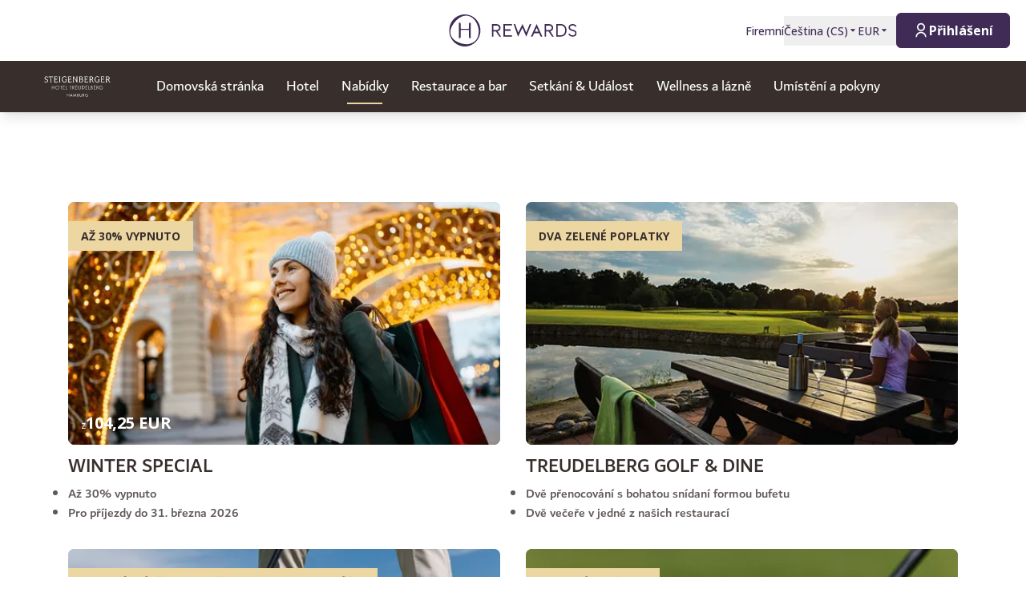

--- FILE ---
content_type: text/html; charset=utf-8
request_url: https://hrewards.com/cs/steigenberger-hotel-treudelberg-hamburg/deals
body_size: 37235
content:
<!DOCTYPE html><html dir="ltr" lang="cs"><head><meta charSet="utf-8"/><meta name="viewport" content="width=device-width"/><link rel="preload" href="https://app.usercentrics.eu/browser-ui/latest/loader.js" as="script"/><link rel="alternate" hrefLang="cs" href="https://hrewards.com/cs/steigenberger-hotel-treudelberg-hamburg/deals"/><link rel="alternate" hrefLang="ja" href="https://hrewards.com/ja/steigenberger-hotel-treudelberg-hamburg/deals"/><link rel="alternate" hrefLang="en" href="https://hrewards.com/en/steigenberger-hotel-treudelberg-hamburg/deals"/><link rel="alternate" hrefLang="ko" href="https://hrewards.com/ko/steigenberger-hotel-treudelberg-hamburg/deals"/><link rel="alternate" hrefLang="de" href="https://hrewards.com/de/steigenberger-hotel-treudelberg-hamburg/angebote"/><link rel="alternate" hrefLang="fr" href="https://hrewards.com/fr/steigenberger-hotel-treudelberg-hamburg/offres"/><link rel="alternate" hrefLang="es" href="https://hrewards.com/es/steigenberger-hotel-treudelberg-hamburg/ofertas"/><link rel="alternate" hrefLang="it" href="https://hrewards.com/it/steigenberger-hotel-treudelberg-hamburg/offerte"/><link rel="alternate" hrefLang="da" href="https://hrewards.com/da/steigenberger-hotel-treudelberg-hamburg/tilbud"/><link rel="alternate" hrefLang="sv" href="https://hrewards.com/sv/steigenberger-hotel-treudelberg-hamburg/erbjudanden"/><link rel="alternate" hrefLang="zh" href="https://hrewards.com/zh/steigenberger-hotel-treudelberg-hamburg/deals"/><link rel="alternate" hrefLang="hu" href="https://hrewards.com/hu/steigenberger-hotel-treudelberg-hamburg/ajanlatok"/><link rel="alternate" hrefLang="pt" href="https://hrewards.com/pt/steigenberger-hotel-treudelberg-hamburg/ofertas"/><link rel="alternate" hrefLang="nl" href="https://hrewards.com/nl/steigenberger-hotel-treudelberg-hamburg/aanbiedingen"/><link rel="alternate" hrefLang="uk" href="https://hrewards.com/uk/steigenberger-hotel-treudelberg-hamburg/deals"/><link rel="alternate" hrefLang="ru" href="https://hrewards.com/ru/steigenberger-hotel-treudelberg-hamburg/deals"/><link rel="preload" href="/_next/static/media/hrewards.96db3594.svg" as="image" fetchpriority="high"/><link rel="preload" href="/_next/static/media/hrewards-white.15739481.svg" as="image" fetchpriority="high"/><link rel="preload" href="/_next/static/media/steigenberger.bfd6db3f.svg" as="image" fetchpriority="high"/><title>Hotelové nabídky v Hamburk - Steigenberger Hotel Treudelberg</title><meta name="description" content="Objevte exkluzivní nabídky hotelů v Treudelbergu. Rezervujte si nabídky Steigenberger Hotel Treudelberg nyní | Oficiální webové stránky ✓ sbírejte bonusové body ✓"/><link rel="canonical" href="https://hrewards.com/cs/steigenberger-hotel-treudelberg-hamburg/deals"/><script type="application/ld+json">{"@context":"https://schema.org","@type":"BreadcrumbList","itemListElement":[{"@type":"ListItem","position":1,"item":{"@id":"https://hrewards.com/cs/steigenberger-hotel-treudelberg-hamburg","name":"Steigenberger Hotel Treudelberg Hamburg"}},{"@type":"ListItem","position":2,"item":{"@id":"https://hrewards.com/cs/steigenberger-hotel-treudelberg-hamburg/deals","name":"Nabídky"}}]}</script><meta name="next-head-count" content="26"/><meta name="format-detection" content="telephone=no"/><script>if(!Element.prototype.matches || !('IntersectionObserverEntry' in window) || !Element.prototype.closest || !Object.fromEntries) {document.write("<script src='/scripts/polyfills.js'"+"><"+"/script>")}</script><script>if(!('ResizeObserver' in window)) {document.write("<script src='/scripts/resize-observer.min.js'"+"><"+"/script>")}</script><link rel="dns-prefetch" href="https://assets.hrewards.com"/><link rel="preconnect" href="https://assets.hrewards.com"/><link rel="shortcut icon" media="(prefers-color-scheme: light)" type="image/png" href="/images/favicon.png"/><link rel="shortcut icon" media="(prefers-color-scheme: dark)" type="image/png" href="/images/favicon-dark.png"/><link rel="preload" href="/_next/static/css/ee5378fe5a22b905.css" as="style"/><link rel="stylesheet" href="/_next/static/css/ee5378fe5a22b905.css" data-n-g=""/><link rel="preload" href="/_next/static/css/a0b7a153676d9e1b.css" as="style"/><link rel="stylesheet" href="/_next/static/css/a0b7a153676d9e1b.css" data-n-p=""/><link rel="preload" href="/_next/static/css/3522259a92237ab2.css" as="style"/><link rel="stylesheet" href="/_next/static/css/3522259a92237ab2.css" data-n-p=""/><noscript data-n-css=""></noscript><script defer="" nomodule="" src="/_next/static/chunks/polyfills-78c92fac7aa8fdd8.js"></script><script defer="" src="/_next/static/chunks/8001-24a04faa113dcb83.js"></script><script defer="" src="/_next/static/chunks/6707.428c191d4f1ca8ad.js"></script><script defer="" src="/_next/static/chunks/6004.31b7711822482b8f.js"></script><script src="/_next/static/chunks/webpack-2652166468b590be.js" defer=""></script><script src="/_next/static/chunks/framework-4392053ca19f7a6b.js" defer=""></script><script src="/_next/static/chunks/main-52f9cde0bcf834d5.js" defer=""></script><script src="/_next/static/chunks/pages/_app-f0b587d7a88f4c2c.js" defer=""></script><script src="/_next/static/chunks/e21e5bbe-3c64cdaceec38b8d.js" defer=""></script><script src="/_next/static/chunks/fea29d9f-9a2ec92924605a62.js" defer=""></script><script src="/_next/static/chunks/cb355538-6a82de6f490e2e1a.js" defer=""></script><script src="/_next/static/chunks/5727625e-5d8e7452ebc266f8.js" defer=""></script><script src="/_next/static/chunks/5675-9e54a393ca7aa076.js" defer=""></script><script src="/_next/static/chunks/309-4075f08ee08e75c9.js" defer=""></script><script src="/_next/static/chunks/3933-5a795e83bbc21ab6.js" defer=""></script><script src="/_next/static/chunks/460-68bebc06c668c5a2.js" defer=""></script><script src="/_next/static/chunks/7851-79878bf77306500f.js" defer=""></script><script src="/_next/static/chunks/5771-5205c37c08a79b33.js" defer=""></script><script src="/_next/static/chunks/9303-3adf084568c55831.js" defer=""></script><script src="/_next/static/chunks/5140-7f0b3820e766bfea.js" defer=""></script><script src="/_next/static/chunks/8484-c7ff85af09c4c8c0.js" defer=""></script><script src="/_next/static/chunks/8895-3ab3c35bbce3e603.js" defer=""></script><script src="/_next/static/chunks/6025-486fb49179d7a560.js" defer=""></script><script src="/_next/static/chunks/1363-62ca190be2cd28e5.js" defer=""></script><script src="/_next/static/chunks/1972-e1b77af3810ad9aa.js" defer=""></script><script src="/_next/static/chunks/9823-fe61ead0fbbf9e43.js" defer=""></script><script src="/_next/static/chunks/7520-aab71c666a93fc9b.js" defer=""></script><script src="/_next/static/chunks/pages/%5B%5B...slug%5D%5D-5b36a5f8c31ba8a8.js" defer=""></script><script src="/_next/static/FhOzuqANVaC_w7vg1luB3/_buildManifest.js" defer=""></script><script src="/_next/static/FhOzuqANVaC_w7vg1luB3/_ssgManifest.js" defer=""></script><style id="__jsx-1908155127">:root{--avenir-font:'__avenirFont_961114', '__avenirFont_Fallback_961114';--beatrice-font:'__beatriceFont_52defb', '__beatriceFont_Fallback_52defb';--dubai-font:'__dubaiFont_ad8b43', '__dubaiFont_Fallback_ad8b43';--gazpacho-font:'__gazpachoFont_832b39', '__gazpachoFont_Fallback_832b39';--gtsuper-font:'__gtsuperFont_8cd832', '__gtsuperFont_Fallback_8cd832';--markpro-font:'__markproFont_59b648', '__markproFont_Fallback_59b648';--opensans-font:'__Open_Sans_e8b307', '__Open_Sans_Fallback_e8b307';--oswald-font:'__oswaldFont_b53ec3', '__oswaldFont_Fallback_b53ec3';--larken-font:'__larkenFont_e7c6f8', '__larkenFont_Fallback_e7c6f8';--tradegothic-font:'__tradeGothicFont_6d7bbe', '__tradeGothicFont_Fallback_6d7bbe';--tradegothiccondensed-font:'__tradeGothicCondensedFont_b650cc', '__tradeGothicCondensedFont_Fallback_b650cc';--lato-font:'__latoFont_f2d549', '__latoFont_Fallback_f2d549';--voga-font:'__vogaFont_09c279', '__vogaFont_Fallback_09c279';--brushup-font:'__brushUpFont_d4530b', '__brushUpFont_Fallback_d4530b';--notosans-font:'__Noto_Sans_0e8ca9', '__Noto_Sans_Fallback_0e8ca9';--baskerville-font:'__Baskervville_21e36c', '__Baskervville_Fallback_21e36c';--univers-font:'__universFont_e34dd4', '__universFont_Fallback_e34dd4';--helvetica-neue-font:'__helveticaNeueFont_6b139c', '__helveticaNeueFont_Fallback_6b139c';--hv-fitzgerald-font:'__hvFitzgeraldFont_d7d644', '__hvFitzgeraldFont_Fallback_d7d644';--telka-wide-font:'__telkaWideFont_2b47ef', '__telkaWideFont_Fallback_2b47ef'}</style></head><body><div id="__next"><div class="flex min-h-screen flex-col"><header class="relative z-20 flex items-center justify-between bg-white px-2 py-1 dark:bg-dm-panel-bg md:px-5 md:py-4 hidden md:flex"><div class="block flex-1 md:hidden xl:block"></div><a target="_self" rel="" class="cursor-pointer underline hover:text-global-gray-400 dark:hover:text-white hover:no-underline text-plum focus:text-plum-600 dark:text-white flex" data-href="/" data-router-locale="cs" data-testid="header-logo" href="/cs"><div class="brand-logo ie11--header-logo flex w-32 justify-center dark:hidden sm:w-32 md:w-32 xl:w-48 xl:px-4"><span style="box-sizing:border-box;display:inline-block;overflow:hidden;width:initial;height:initial;background:none;opacity:1;border:0px none;margin:0px;padding:0px;position:relative;max-width:100%"><span style="box-sizing:border-box;display:block;width:initial;height:initial;background:none;opacity:1;border:0px none;margin:0px;padding:0px;max-width:100%"><img style="display:block;max-width:100%;width:initial;height:initial;background:none;opacity:1;border:0px none;margin:0px;padding:0px" alt="" aria-hidden="true" src="data:image/svg+xml,%3csvg%20xmlns=%27http://www.w3.org/2000/svg%27%20version=%271.1%27%20width=%27205%27%20height=%2750%27/%3e"/></span><img alt="Logo" fetchpriority="high" decoding="async" data-nimg="fill" style="position:absolute;height:100%;width:100%;left:0;top:0;right:0;bottom:0;color:transparent;max-width:100%" src="/_next/static/media/hrewards.96db3594.svg"/></span></div><div class="brand-logo ie11--header-logo hidden w-32 justify-center dark:flex sm:w-32 md:w-32 xl:w-48 xl:px-4"><span style="box-sizing:border-box;display:inline-block;overflow:hidden;width:initial;height:initial;background:none;opacity:1;border:0px none;margin:0px;padding:0px;position:relative;max-width:100%"><span style="box-sizing:border-box;display:block;width:initial;height:initial;background:none;opacity:1;border:0px none;margin:0px;padding:0px;max-width:100%"><img style="display:block;max-width:100%;width:initial;height:initial;background:none;opacity:1;border:0px none;margin:0px;padding:0px" alt="" aria-hidden="true" src="data:image/svg+xml,%3csvg%20xmlns=%27http://www.w3.org/2000/svg%27%20version=%271.1%27%20width=%27205%27%20height=%2750%27/%3e"/></span><img alt="Logo" fetchpriority="high" decoding="async" data-nimg="fill" style="position:absolute;height:100%;width:100%;left:0;top:0;right:0;bottom:0;color:transparent;max-width:100%" src="/_next/static/media/hrewards-white.15739481.svg"/></span></div></a><div class="flex flex-1 justify-end"><div class="hidden flex-1 items-center justify-end md:flex MetaNavigation_childrenSpacing__LLcHV"><a target="_self" rel="" class="cursor-pointer focus:outline-none text-plum focus:text-plum-600" data-href="/corporate" data-router-locale="cs" data-testid="meta-navigation-link__Firemní" href="/cs/corporate"><span class="flex cursor-pointer items-center whitespace-nowrap py-2 text-sm font-medium transition duration-300 dark:text-white hover:text-plum-600 dark:hover:text-white dark:hover:text-opacity-80">Firemní</span></a><div class="relative" data-headlessui-state=""><button class="block focus:outline-none text-plum hover:text-plum-600 focus:text-plum-600" data-testid="language-selector" id="headlessui-menu-button-:R1j8qe5j6:" type="button" aria-haspopup="menu" aria-expanded="false" data-headlessui-state=""><span class="flex cursor-pointer items-center whitespace-nowrap py-2 text-sm font-medium transition duration-300 dark:text-white hover:text-plum-600 dark:hover:text-white dark:hover:text-opacity-80">Čeština<!-- --> (<!-- -->CS<!-- -->)<span class="text-xs ltr:ml-2 rtl:mr-2"><svg stroke="currentColor" fill="currentColor" stroke-width="0" viewBox="0 0 24 24" height="1em" width="1em" xmlns="http://www.w3.org/2000/svg"><path d="M11.646 15.146 5.854 9.354a.5.5 0 0 1 .353-.854h11.586a.5.5 0 0 1 .353.854l-5.793 5.792a.5.5 0 0 1-.707 0Z"></path></svg></span></span></button></div><div class="relative"><button class="block focus:outline-none text-plum focus:text-plum-600" data-testid="currency-selector" id="headlessui-listbox-button-:R6r8qe5j6:" type="button" aria-haspopup="listbox" aria-expanded="false" data-headlessui-state=""><span class="flex cursor-pointer items-center whitespace-nowrap py-2 text-sm font-medium transition duration-300 dark:text-white hover:text-plum-600 dark:hover:text-white dark:hover:text-opacity-80 w-12">EUR<span class="text-xs ltr:ml-2 rtl:mr-2"><svg stroke="currentColor" fill="currentColor" stroke-width="0" viewBox="0 0 24 24" height="1em" width="1em" xmlns="http://www.w3.org/2000/svg"><path d="M11.646 15.146 5.854 9.354a.5.5 0 0 1 .353-.854h11.586a.5.5 0 0 1 .353.854l-5.793 5.792a.5.5 0 0 1-.707 0Z"></path></svg></span></span></button></div></div><div class="ltr:ml-6 ltr:mr-3 rtl:ml-3 rtl:mr-6 ltr:md:mr-0 rtl:md:ml-0" style="font-size:0"><button class="relative inline-flex items-center justify-center text-center px-5 transition duration-300 leading-tight h-11 text-base text-transparent focus:outline-none pointer-events-none cursor-default border-transparent bg-global-not-active base hidden md:inline-flex rounded-md font-hrewards font-bold border" data-testid="member-button"><span class="text-xl ltr:mr-2 ltr:last:mr-0 rtl:ml-2 rtl:last:ml-0"><svg stroke="currentColor" fill="currentColor" stroke-width="0" viewBox="0 0 24 24" height="1em" width="1em" xmlns="http://www.w3.org/2000/svg"><path d="M4 22C4 17.5817 7.58172 14 12 14C16.4183 14 20 17.5817 20 22H18C18 18.6863 15.3137 16 12 16C8.68629 16 6 18.6863 6 22H4ZM12 13C8.685 13 6 10.315 6 7C6 3.685 8.685 1 12 1C15.315 1 18 3.685 18 7C18 10.315 15.315 13 12 13ZM12 11C14.21 11 16 9.21 16 7C16 4.79 14.21 3 12 3C9.79 3 8 4.79 8 7C8 9.21 9.79 11 12 11Z"></path></svg></span><span class="absolute inset-0 flex items-center justify-center border-violet"><span class="h-5 w-5 animate-spin rounded-full border-2 border-t-2 border-global-gray-200" style="border-top-color:inherit"></span></span><span>Přihlášení</span></button><button type="button" aria-label="Přihlášení" class="rounded p-1 outline-none transition duration-300 focus:outline-none text-2xl bg-stone-100 text-black hover:bg-stone-100 focus:bg-stone-100 md:hidden"><svg stroke="currentColor" fill="currentColor" stroke-width="0" viewBox="0 0 24 24" height="1em" width="1em" xmlns="http://www.w3.org/2000/svg"><path d="M4 22C4 17.5817 7.58172 14 12 14C16.4183 14 20 17.5817 20 22H18C18 18.6863 15.3137 16 12 16C8.68629 16 6 18.6863 6 22H4ZM12 13C8.685 13 6 10.315 6 7C6 3.685 8.685 1 12 1C15.315 1 18 3.685 18 7C18 10.315 15.315 13 12 13ZM12 11C14.21 11 16 9.21 16 7C16 4.79 14.21 3 12 3C9.79 3 8 4.79 8 7C8 9.21 9.79 11 12 11Z"></path></svg></button></div></div></header><div class="sticky top-0 z-10 shadow-lg"><div class="z-10 flex h-16 w-full items-center justify-between px-5 dark:border-t dark:border-dm-border md:px-8 lg:justify-start xl:px-10 text-white bg-st font-st" data-headlessui-state=""><div class="flex pr-10 lg:flex-1"><a target="_self" rel="" class="cursor-pointer underline hover:text-global-gray-400 dark:hover:text-white hover:no-underline text-plum focus:text-plum-600 dark:text-white inline-flex" data-href="/" data-router-locale="cs" data-testid="main-navigation_brand-logo" href="/cs"><div class="brand-logo flex w-24 lg:w-32"><span style="box-sizing:border-box;display:inline-block;overflow:hidden;width:initial;height:initial;background:none;opacity:1;border:0px none;margin:0px;padding:0px;position:relative;max-width:100%"><span style="box-sizing:border-box;display:block;width:initial;height:initial;background:none;opacity:1;border:0px none;margin:0px;padding:0px;max-width:100%"><img style="display:block;max-width:100%;width:initial;height:initial;background:none;opacity:1;border:0px none;margin:0px;padding:0px" alt="" aria-hidden="true" src="data:image/svg+xml,%3csvg%20xmlns=%27http://www.w3.org/2000/svg%27%20version=%271.1%27%20width=%27137%27%20height=%2727%27/%3e"/></span><img alt="Logo" fetchpriority="high" decoding="async" data-nimg="fill" style="position:absolute;height:100%;width:100%;left:0;top:0;right:0;bottom:0;color:transparent;max-width:100%" src="/_next/static/media/steigenberger.bfd6db3f.svg"/></span></div></a></div><button aria-label="toggle menu" class="relative z-10 ml-auto flex items-center bg-transparent p-2 focus:outline-none lg:hidden rtl:order-first rtl:rotate-180 rtl:transform" data-trackable="false" id="headlessui-menu-button-:R9ae5j6:" type="button" aria-haspopup="menu" aria-expanded="false" data-headlessui-state=""><svg stroke="currentColor" fill="currentColor" stroke-width="0" viewBox="0 0 24 24" class="text-xl" height="1em" width="1em" xmlns="http://www.w3.org/2000/svg"><path d="M3 4H21V6H3V4ZM3 11H15V13H3V11ZM3 18H21V20H3V18Z"></path></svg></button><div class="hidden lg:flex"><nav class="flex w-full flex-col px-5 py-8 md:px-8 lg:flex-row lg:items-center lg:p-0"><div class="mb-1 last:mb-0 last:mr-0 lg:mb-0 lg:mr-7"><a target="_self" rel="" class="cursor-pointer group flex" data-href="/steigenberger-hotels-resorts" data-router-locale="cs" data-testid="main-navigation-link__999" href="/cs/steigenberger-hotels-resorts"><div class="group relative cursor-pointer select-none py-2 rtl:text-lg text-lg">Domovská stránka<div class="highlighter absolute bottom-0 left-0 right-0 w-0 py-px transition-all duration-300 lg:mx-auto lg:group-hover:visible lg:group-hover:w-3/4 lg:group-focus:visible lg:group-focus:w-3/4 invisible bg-st-sand"></div></div></a></div><div class="mb-1 last:mb-0 last:mr-0 lg:mb-0 lg:mr-7"><button class="group flex w-full items-center bg-transparent focus:outline-none" data-testid="main-navigation-button__45520" id="headlessui-menu-button-:R2hhae5j6:" type="button" aria-haspopup="menu" aria-expanded="false" data-headlessui-state=""><div class="group relative cursor-pointer select-none py-2 rtl:text-lg text-lg"><a target="_self" rel="" class="cursor-pointer -my-2 block py-2" data-href="/steigenberger-hotel-treudelberg-hamburg" data-router-locale="cs" href="/cs/steigenberger-hotel-treudelberg-hamburg">Hotel</a><div class="highlighter absolute bottom-0 left-0 right-0 w-0 py-px transition-all duration-300 lg:mx-auto lg:group-hover:visible lg:group-hover:w-3/4 lg:group-focus:visible lg:group-focus:w-3/4 invisible bg-st-sand"></div></div><svg stroke="currentColor" fill="currentColor" stroke-width="0" viewBox="0 0 24 24" class="rotate-0 transform text-xl lg:hidden ltr:ml-auto rtl:mr-auto" height="1em" width="1em" xmlns="http://www.w3.org/2000/svg"><path d="M11.9999 13.1714L16.9497 8.22168L18.3639 9.63589L11.9999 15.9999L5.63599 9.63589L7.0502 8.22168L11.9999 13.1714Z"></path></svg></button></div><div class="mb-1 last:mb-0 last:mr-0 lg:mb-0 lg:mr-7"><a target="_self" rel="" class="cursor-pointer group flex" data-href="/steigenberger-hotel-treudelberg-hamburg/deals" data-router-locale="cs" data-testid="main-navigation-link__45118" href="/cs/steigenberger-hotel-treudelberg-hamburg/deals"><div class="group relative cursor-pointer select-none py-2 rtl:text-lg text-lg">Nabídky<div class="highlighter absolute bottom-0 left-0 right-0 w-0 py-px transition-all duration-300 lg:mx-auto lg:group-hover:visible lg:group-hover:w-3/4 lg:group-focus:visible lg:group-focus:w-3/4 visible w-3/4 bg-st-sand"></div></div></a></div><div class="mb-1 last:mb-0 last:mr-0 lg:mb-0 lg:mr-7"><a target="_self" rel="" class="cursor-pointer group flex" data-href="/steigenberger-hotel-treudelberg-hamburg/restaurant-bar" data-router-locale="cs" data-testid="main-navigation-link__44446" href="/cs/steigenberger-hotel-treudelberg-hamburg/restaurant-bar"><div class="group relative cursor-pointer select-none py-2 rtl:text-lg text-lg">Restaurace a bar<div class="highlighter absolute bottom-0 left-0 right-0 w-0 py-px transition-all duration-300 lg:mx-auto lg:group-hover:visible lg:group-hover:w-3/4 lg:group-focus:visible lg:group-focus:w-3/4 invisible bg-st-sand"></div></div></a></div><div class="mb-1 last:mb-0 last:mr-0 lg:mb-0 lg:mr-7"><a target="_self" rel="" class="cursor-pointer group flex" data-href="/steigenberger-hotel-treudelberg-hamburg/meeting-event" data-router-locale="cs" data-testid="main-navigation-link__45511" href="/cs/steigenberger-hotel-treudelberg-hamburg/meeting-event"><div class="group relative cursor-pointer select-none py-2 rtl:text-lg text-lg">Setkání &amp; Událost<div class="highlighter absolute bottom-0 left-0 right-0 w-0 py-px transition-all duration-300 lg:mx-auto lg:group-hover:visible lg:group-hover:w-3/4 lg:group-focus:visible lg:group-focus:w-3/4 invisible bg-st-sand"></div></div></a></div><div class="mb-1 last:mb-0 last:mr-0 lg:mb-0 lg:mr-7"><a target="_self" rel="" class="cursor-pointer group flex" data-href="/steigenberger-hotel-treudelberg-hamburg/wellness-spa" data-router-locale="cs" data-testid="main-navigation-link__44590" href="/cs/steigenberger-hotel-treudelberg-hamburg/wellness-spa"><div class="group relative cursor-pointer select-none py-2 rtl:text-lg text-lg">Wellness a lázně<div class="highlighter absolute bottom-0 left-0 right-0 w-0 py-px transition-all duration-300 lg:mx-auto lg:group-hover:visible lg:group-hover:w-3/4 lg:group-focus:visible lg:group-focus:w-3/4 invisible bg-st-sand"></div></div></a></div><div class="mb-1 last:mb-0 last:mr-0 lg:mb-0 lg:mr-7"><a target="_self" rel="" class="cursor-pointer group flex" data-href="/steigenberger-hotel-treudelberg-hamburg/location-direction" data-router-locale="cs" data-testid="main-navigation-link__44842" href="/cs/steigenberger-hotel-treudelberg-hamburg/location-direction"><div class="group relative cursor-pointer select-none py-2 rtl:text-lg text-lg">Umístění a pokyny<div class="highlighter absolute bottom-0 left-0 right-0 w-0 py-px transition-all duration-300 lg:mx-auto lg:group-hover:visible lg:group-hover:w-3/4 lg:group-focus:visible lg:group-focus:w-3/4 invisible bg-st-sand"></div></div></a></div><div class="mb-1 last:mb-0 last:mr-0 lg:mb-0 lg:mr-7 lg:hidden"><a target="_self" rel="" class="cursor-pointer group flex" data-href="/corporate" data-router-locale="cs" data-testid="main-navigation-link__46" href="/cs/corporate"><div class="group relative cursor-pointer select-none py-2 rtl:text-lg text-lg">Firemní<div class="highlighter absolute bottom-0 left-0 right-0 w-0 py-px transition-all duration-300 lg:mx-auto lg:group-hover:visible lg:group-hover:w-3/4 lg:group-focus:visible lg:group-focus:w-3/4 invisible bg-st-sand"></div></div></a></div><div class="my-4 w-full opacity-25 lg:hidden bg-white" style="height:1px"></div><div class="mb-1 last:mb-0 last:mr-0 lg:mb-0 lg:mr-7 lg:hidden"><button class="group flex w-full items-center bg-transparent focus:outline-none" data-testid="main-navigation-button__language-selector" id="headlessui-menu-button-:R1chae5j6:" type="button" aria-haspopup="menu" aria-expanded="false" data-headlessui-state=""><div class="group relative cursor-pointer select-none py-2 rtl:text-lg text-lg">Čeština<!-- --> (<!-- -->CS<!-- -->)<div class="highlighter absolute bottom-0 left-0 right-0 w-0 py-px transition-all duration-300 lg:mx-auto lg:group-hover:visible lg:group-hover:w-3/4 lg:group-focus:visible lg:group-focus:w-3/4 invisible bg-st-sand"></div></div><svg stroke="currentColor" fill="currentColor" stroke-width="0" viewBox="0 0 24 24" class="rotate-0 transform text-xl lg:hidden ltr:ml-auto rtl:mr-auto" height="1em" width="1em" xmlns="http://www.w3.org/2000/svg"><path d="M11.9999 13.1714L16.9497 8.22168L18.3639 9.63589L11.9999 15.9999L5.63599 9.63589L7.0502 8.22168L11.9999 13.1714Z"></path></svg></button></div><div class="my-4 w-full opacity-25 lg:hidden bg-white" style="height:1px"></div><div class="mb-1 last:mb-0 last:mr-0 lg:mb-0 lg:mr-7 lg:hidden"><a target="_self" rel="" class="cursor-pointer group flex" data-href="/" data-router-locale="cs" data-testid="main-navigation-link__guest-menu" href="/cs"><div class="group relative cursor-pointer select-none py-2 rtl:text-lg text-lg">Načítání<div class="highlighter absolute bottom-0 left-0 right-0 w-0 py-px transition-all duration-300 lg:mx-auto lg:group-hover:visible lg:group-hover:w-3/4 lg:group-focus:visible lg:group-focus:w-3/4 invisible bg-st-sand"></div></div></a></div><div class="my-4 w-full opacity-25 lg:hidden bg-white" style="height:1px"></div><div class="mb-1 last:mb-0 last:mr-0 lg:mb-0 lg:mr-7 lg:hidden"><button class="group flex w-full items-center bg-transparent focus:outline-none" data-testid="main-navigation-button__currency-selector" id="headlessui-menu-button-:Rfhae5j6:" type="button" aria-haspopup="menu" aria-expanded="false" data-headlessui-state=""><div class="group relative cursor-pointer select-none py-2 rtl:text-lg text-lg">EUR<div class="highlighter absolute bottom-0 left-0 right-0 w-0 py-px transition-all duration-300 lg:mx-auto lg:group-hover:visible lg:group-hover:w-3/4 lg:group-focus:visible lg:group-focus:w-3/4 invisible bg-st-sand"></div></div><svg stroke="currentColor" fill="currentColor" stroke-width="0" viewBox="0 0 24 24" class="rotate-0 transform text-xl lg:hidden ltr:ml-auto rtl:mr-auto" height="1em" width="1em" xmlns="http://www.w3.org/2000/svg"><path d="M11.9999 13.1714L16.9497 8.22168L18.3639 9.63589L11.9999 15.9999L5.63599 9.63589L7.0502 8.22168L11.9999 13.1714Z"></path></svg></button></div></nav></div><div class="hidden lg:block lg:flex-1"></div></div></div><main class="ie11-content flex-1 dark:bg-dm-bg"><div class=""><div class="py-14 md:py-16 lg:pt-20 lg:pb-24"><div class="mx-auto w-full px-4 xl:px-0 max-w-container"><h3 class="flex items-center uppercase font-medium font-st text-xl md:text-3xl text-black dark:text-white mb-6 md:mb-8"></h3><div class="flex flex-1 flex-wrap -m-4"><div class="flex w-full flex-col sm:w-1/2 md:w-1/2 p-4"><div class="group-teaser group-image-overlay relative flex flex-col"><a target="_self" rel="" class="cursor-pointer underline hover:text-global-gray-400 dark:hover:text-white hover:no-underline text-plum focus:text-plum-600 dark:text-white" data-href="null/winter-special" data-router-locale="cs" data-testid="content-teaser-link" href="/cs/null/winter-special"><div class="relative w-full overflow-hidden rounded-lg"><div style="position:relative;width:100%;padding-bottom:56.25%" data-radix-aspect-ratio-wrapper=""><div class="m-0  transition-all duration-500 group-teaser-hover:-m-4" style="position:absolute;top:0;right:0;bottom:0;left:0"><div class="h-full w-full" style="background-size:cover;background-position:50% 50%;background-image:url([data-uri])" id="UoJQccoJRjIU~9RjNHofs:oeNGxaW?s8f+oK"><img alt="Žena v zimním oblečení nese nákupní tašky a stojí venku u svátečních světel." loading="lazy" decoding="async" data-nimg="fill" style="position:absolute;height:100%;width:100%;left:0;top:0;right:0;bottom:0;object-fit:cover;object-position:50% 50%;color:transparent" sizes="400px" srcSet="https://assets.hrewards.com/assets/jpg.small_Adobe_Stock_538210923_Winter_Special_2025_b35f6e7964.jpg?optimize 100w, https://assets.hrewards.com/assets/jpg.small_Adobe_Stock_538210923_Winter_Special_2025_b35f6e7964.jpg?optimize 500w, https://assets.hrewards.com/assets/jpg.medium_Adobe_Stock_538210923_Winter_Special_2025_b35f6e7964.jpg?optimize 750w, https://assets.hrewards.com/assets/jpg.large_Adobe_Stock_538210923_Winter_Special_2025_b35f6e7964.jpg?optimize 1000w, https://assets.hrewards.com/assets/jpg.xlarge_Adobe_Stock_538210923_Winter_Special_2025_b35f6e7964.jpg?optimize 1920w, https://assets.hrewards.com/assets/jpg.xxlarge_Adobe_Stock_538210923_Winter_Special_2025_b35f6e7964.jpg?optimize 2560w" src="https://assets.hrewards.com/assets/jpg.xxlarge_Adobe_Stock_538210923_Winter_Special_2025_b35f6e7964.jpg?optimize"/></div></div></div><div class="absolute inset-0 transition duration-500 group-image-overlay-hover:bg-dark-25 bg-teaser-overlay"></div><div class="teaser-marker absolute px-4 py-2 text-sm font-bold uppercase ltr:left-0 rtl:right-0 top-6 text-st bg-st-sand">Až 30% vypnuto</div><div class="absolute bottom-3 px-4 text-sm"></div></div></a><div class="flex w-full flex-none flex-col xl:hyphens-manual xl:break-normal pt-3 font-st-secondary"><h4 class="mb-2 font-st font-medium leading-tight text-st text-2xl uppercase dark:text-white">Winter Special</h4><div class="Content_content__9_jM6 text-base leading-normal font-medium text-st-800 dark:text-dm-light"><ul>
<li>Až 30% vypnuto</li>
<li>Pro příjezdy do 31. března 2026</li>
</ul>
</div></div></div></div><div class="flex w-full flex-col sm:w-1/2 md:w-1/2 p-4"><div class="group-teaser group-image-overlay relative flex flex-col"><a target="_self" rel="" class="cursor-pointer underline hover:text-global-gray-400 dark:hover:text-white hover:no-underline text-plum focus:text-plum-600 dark:text-white" data-href="null/golf-dine-treudelberg" data-router-locale="cs" data-testid="content-teaser-link" href="/cs/null/golf-dine-treudelberg"><div class="relative w-full overflow-hidden rounded-lg"><div style="position:relative;width:100%;padding-bottom:56.25%" data-radix-aspect-ratio-wrapper=""><div class="m-0  transition-all duration-500 group-teaser-hover:-m-4" style="position:absolute;top:0;right:0;bottom:0;left:0"><div class="h-full w-full" style="background-size:cover;background-position:50% 50%;background-image:url([data-uri])" id="UnF$X}IoWBt6~qIpWBoe-;WBWBj[xut7WCj@"><img alt="Osoba sedí u venkovního piknikového stolu u vody a dívá se na západ slunce nad travnatou plochou s stromy v pozadí." loading="lazy" decoding="async" data-nimg="fill" style="position:absolute;height:100%;width:100%;left:0;top:0;right:0;bottom:0;object-fit:cover;object-position:50% 50%;color:transparent" sizes="400px" srcSet="https://assets.hrewards.com/assets/jpg.small_44542_SHR_HH_Treudelberg_restaurant_Terrasse_5_983a729372.jpg?optimize 100w, https://assets.hrewards.com/assets/jpg.small_44542_SHR_HH_Treudelberg_restaurant_Terrasse_5_983a729372.jpg?optimize 500w, https://assets.hrewards.com/assets/jpg.medium_44542_SHR_HH_Treudelberg_restaurant_Terrasse_5_983a729372.jpg?optimize 750w, https://assets.hrewards.com/assets/jpg.large_44542_SHR_HH_Treudelberg_restaurant_Terrasse_5_983a729372.jpg?optimize 1000w, https://assets.hrewards.com/assets/jpg.xlarge_44542_SHR_HH_Treudelberg_restaurant_Terrasse_5_983a729372.jpg?optimize 1920w, https://assets.hrewards.com/assets/jpg.xxlarge_44542_SHR_HH_Treudelberg_restaurant_Terrasse_5_983a729372.jpg?optimize 2560w" src="https://assets.hrewards.com/assets/jpg.xxlarge_44542_SHR_HH_Treudelberg_restaurant_Terrasse_5_983a729372.jpg?optimize"/></div></div></div><div class="absolute inset-0 transition duration-500 group-image-overlay-hover:bg-dark-25 bg-teaser-overlay"></div><div class="teaser-marker absolute px-4 py-2 text-sm font-bold uppercase ltr:left-0 rtl:right-0 top-6 text-st bg-st-sand">Dva zelené poplatky</div><div class="absolute bottom-3 px-4 text-sm"></div></div></a><div class="flex w-full flex-none flex-col xl:hyphens-manual xl:break-normal pt-3 font-st-secondary"><h4 class="mb-2 font-st font-medium leading-tight text-st text-2xl uppercase dark:text-white">Treudelberg Golf &amp; DINE</h4><div class="Content_content__9_jM6 text-base leading-normal font-medium text-st-800 dark:text-dm-light"><ul>
<li>Dvě přenocování s bohatou snídaní formou bufetu</li>
<li>Dvě večeře v jedné z našich restaurací</li>
</ul>
</div></div></div></div><div class="flex w-full flex-col sm:w-1/2 md:w-1/2 p-4"><div class="group-teaser group-image-overlay relative flex flex-col"><a target="_self" rel="" class="cursor-pointer underline hover:text-global-gray-400 dark:hover:text-white hover:no-underline text-plum focus:text-plum-600 dark:text-white" data-href="null/golf-deluxe-treudelberg" data-router-locale="cs" data-testid="content-teaser-link" href="/cs/null/golf-deluxe-treudelberg"><div class="relative w-full overflow-hidden rounded-lg"><div style="position:relative;width:100%;padding-bottom:56.25%" data-radix-aspect-ratio-wrapper=""><div class="m-0  transition-all duration-500 group-teaser-hover:-m-4" style="position:absolute;top:0;right:0;bottom:0;left:0"><div class="h-full w-full" style="background-size:cover;background-position:50% 50%;background-image:url([data-uri])" id="UhDTV0W=ogax%jozozofo$t7t7t7ays:ofWB"><img alt="Osoba se připravuje odpálit golfový míček golfovou holí na travnatém golfovém hřišti." loading="lazy" decoding="async" data-nimg="fill" style="position:absolute;height:100%;width:100%;left:0;top:0;right:0;bottom:0;object-fit:cover;object-position:50% 50%;color:transparent" sizes="400px" srcSet="https://assets.hrewards.com/assets/jpg.small_44542_SHR_HH_Treudelberg_exterior_Golf16_baeeb77d89.jpg?optimize 100w, https://assets.hrewards.com/assets/jpg.small_44542_SHR_HH_Treudelberg_exterior_Golf16_baeeb77d89.jpg?optimize 500w, https://assets.hrewards.com/assets/jpg.medium_44542_SHR_HH_Treudelberg_exterior_Golf16_baeeb77d89.jpg?optimize 750w, https://assets.hrewards.com/assets/jpg.large_44542_SHR_HH_Treudelberg_exterior_Golf16_baeeb77d89.jpg?optimize 1000w, https://assets.hrewards.com/assets/jpg.xlarge_44542_SHR_HH_Treudelberg_exterior_Golf16_baeeb77d89.jpg?optimize 1920w, https://assets.hrewards.com/assets/jpg.xxlarge_44542_SHR_HH_Treudelberg_exterior_Golf16_baeeb77d89.jpg?optimize 2560w" src="https://assets.hrewards.com/assets/jpg.xxlarge_44542_SHR_HH_Treudelberg_exterior_Golf16_baeeb77d89.jpg?optimize"/></div></div></div><div class="absolute inset-0 transition duration-500 group-image-overlay-hover:bg-dark-25 bg-teaser-overlay"></div><div class="teaser-marker absolute px-4 py-2 text-sm font-bold uppercase ltr:left-0 rtl:right-0 top-6 text-st bg-st-sand">Maximální všestranně bezstarostný balíček</div><div class="absolute bottom-3 px-4 text-sm"></div></div></a><div class="flex w-full flex-none flex-col xl:hyphens-manual xl:break-normal pt-3 font-st-secondary"><h4 class="mb-2 font-st font-medium leading-tight text-st text-2xl uppercase dark:text-white">Treudelberg Golf &amp; DELUXE</h4><div class="Content_content__9_jM6 text-base leading-normal font-medium text-st-800 dark:text-dm-light"><ul>
<li>Dvě přenocování s bohatou snídaní formou bufetu a dvěma vícechodovými menu dle výběru šéfkuchaře.</li>
<li>Tři green fee pro kombinaci 18 jamek</li>
</ul>
</div></div></div></div><div class="flex w-full flex-col sm:w-1/2 md:w-1/2 p-4"><div class="group-teaser group-image-overlay relative flex flex-col"><a target="_self" rel="" class="cursor-pointer underline hover:text-global-gray-400 dark:hover:text-white hover:no-underline text-plum focus:text-plum-600 dark:text-white" data-href="null/golfpure-treudelberg" data-router-locale="cs" data-testid="content-teaser-link" href="/cs/null/golfpure-treudelberg"><div class="relative w-full overflow-hidden rounded-lg"><div style="position:relative;width:100%;padding-bottom:56.25%" data-radix-aspect-ratio-wrapper=""><div class="m-0  transition-all duration-500 group-teaser-hover:-m-4" style="position:absolute;top:0;right:0;bottom:0;left:0"><div class="h-full w-full" style="background-size:cover;background-position:50% 100%;background-image:url([data-uri])" id="U8Bq2}x]IQRf_Ht2RWt7DzRi?d%N%Nj^j.bC"><img alt="Golfový míček na odpališti s golfovou pálkou za ním." loading="lazy" decoding="async" data-nimg="fill" style="position:absolute;height:100%;width:100%;left:0;top:0;right:0;bottom:0;object-fit:cover;object-position:50% 100%;color:transparent" sizes="400px" srcSet="https://assets.hrewards.com/assets/jpg.small_44542_SHR_HH_Treudelberg_exterior_Golf37_be57fdc685.jpg?optimize 100w, https://assets.hrewards.com/assets/jpg.small_44542_SHR_HH_Treudelberg_exterior_Golf37_be57fdc685.jpg?optimize 500w, https://assets.hrewards.com/assets/jpg.medium_44542_SHR_HH_Treudelberg_exterior_Golf37_be57fdc685.jpg?optimize 750w, https://assets.hrewards.com/assets/jpg.large_44542_SHR_HH_Treudelberg_exterior_Golf37_be57fdc685.jpg?optimize 1000w, https://assets.hrewards.com/assets/jpg.xlarge_44542_SHR_HH_Treudelberg_exterior_Golf37_be57fdc685.jpg?optimize 1920w, https://assets.hrewards.com/assets/jpg.xxlarge_44542_SHR_HH_Treudelberg_exterior_Golf37_be57fdc685.jpg?optimize 2560w" src="https://assets.hrewards.com/assets/jpg.xxlarge_44542_SHR_HH_Treudelberg_exterior_Golf37_be57fdc685.jpg?optimize"/></div></div></div><div class="absolute inset-0 transition duration-500 group-image-overlay-hover:bg-dark-25 bg-teaser-overlay"></div><div class="teaser-marker absolute px-4 py-2 text-sm font-bold uppercase ltr:left-0 rtl:right-0 top-6 text-st bg-st-sand">Golfoví nadšenci</div><div class="absolute bottom-3 px-4 text-sm"></div></div></a><div class="flex w-full flex-none flex-col xl:hyphens-manual xl:break-normal pt-3 font-st-secondary"><h4 class="mb-2 font-st font-medium leading-tight text-st text-2xl uppercase dark:text-white">Treudelberg Golf PURE</h4><div class="Content_content__9_jM6 text-base leading-normal font-medium text-st-800 dark:text-dm-light"><ul>
<li>Dvě přenocování s bohatou snídaní formou bufetu</li>
<li>Dvě green fee pro kombinaci 18 jamek</li>
</ul>
</div></div></div></div><div class="flex w-full flex-col sm:w-1/2 md:w-1/2 p-4"><div class="group-teaser group-image-overlay relative flex flex-col"><a target="_self" rel="" class="cursor-pointer underline hover:text-global-gray-400 dark:hover:text-white hover:no-underline text-plum focus:text-plum-600 dark:text-white" data-href="null/new-years-eve-hamburg" data-router-locale="cs" data-testid="content-teaser-link" href="/cs/null/new-years-eve-hamburg"><div class="relative w-full overflow-hidden rounded-lg"><div style="position:relative;width:100%;padding-bottom:56.25%" data-radix-aspect-ratio-wrapper=""><div class="m-0  transition-all duration-500 group-teaser-hover:-m-4" style="position:absolute;top:0;right:0;bottom:0;left:0"><div class="h-full w-full" style="background-size:cover;background-position:50% 50%;background-image:url([data-uri])" id="U5Bosz=_009b~WniD%xt%#%1IB58~VW;4:$i"><img alt="Lidé zvedají sklenice na přípitek v oslavné atmosféře." loading="lazy" decoding="async" data-nimg="fill" style="position:absolute;height:100%;width:100%;left:0;top:0;right:0;bottom:0;object-fit:cover;object-position:50% 50%;color:transparent" sizes="400px" srcSet="https://assets.hrewards.com/assets/jpg.small_i_Stock_1298329918_3cd014d6de.jpg?optimize 100w, https://assets.hrewards.com/assets/jpg.small_i_Stock_1298329918_3cd014d6de.jpg?optimize 500w, https://assets.hrewards.com/assets/jpg.medium_i_Stock_1298329918_3cd014d6de.jpg?optimize 750w, https://assets.hrewards.com/assets/jpg.large_i_Stock_1298329918_3cd014d6de.jpg?optimize 1000w, https://assets.hrewards.com/assets/jpg.xlarge_i_Stock_1298329918_3cd014d6de.jpg?optimize 1920w, https://assets.hrewards.com/assets/jpg.xxlarge_i_Stock_1298329918_3cd014d6de.jpg?optimize 2560w" src="https://assets.hrewards.com/assets/jpg.xxlarge_i_Stock_1298329918_3cd014d6de.jpg?optimize"/></div></div></div><div class="absolute inset-0 transition duration-500 group-image-overlay-hover:bg-dark-25 bg-teaser-overlay"></div><div class="teaser-marker absolute px-4 py-2 text-sm font-bold uppercase ltr:left-0 rtl:right-0 top-6 text-st bg-st-sand">Steigenberger Hotel Treudelberg Hamburg	</div><div class="absolute bottom-3 px-4 text-sm"></div></div></a><div class="flex w-full flex-none flex-col xl:hyphens-manual xl:break-normal pt-3 font-st-secondary"><h4 class="mb-2 font-st font-medium leading-tight text-st text-2xl uppercase dark:text-white">Silvestr</h4><div class="Content_content__9_jM6 text-base leading-normal font-medium text-st-800 dark:text-dm-light"><ul>
<li>Dvě přenocování včetně snídaně</li>
<li>Silvestrovské menu o 4 chodech</li>
</ul>
</div></div></div></div><div class="flex w-full flex-col sm:w-1/2 md:w-1/2 p-4"><div class="group-teaser group-image-overlay relative flex flex-col"><a target="_self" rel="" class="cursor-pointer underline hover:text-global-gray-400 dark:hover:text-white hover:no-underline text-plum focus:text-plum-600 dark:text-white" data-href="null/early-bird" data-router-locale="cs" data-testid="content-teaser-link" href="/cs/null/early-bird"><div class="relative w-full overflow-hidden rounded-lg"><div style="position:relative;width:100%;padding-bottom:56.25%" data-radix-aspect-ratio-wrapper=""><div class="m-0  transition-all duration-500 group-teaser-hover:-m-4" style="position:absolute;top:0;right:0;bottom:0;left:0"><div class="h-full w-full" style="background-size:cover;background-position:50% 40%;background-image:url([data-uri])" id="U8FiDPn3_M0hwE?GER~U00yXMc=Z?F.9nh9b"><img alt="Muž a žena sedí na pohovce a společně se dívají na laptop, vypadají uvolněně a šťastně." loading="lazy" decoding="async" data-nimg="fill" style="position:absolute;height:100%;width:100%;left:0;top:0;right:0;bottom:0;object-fit:cover;object-position:50% 40%;color:transparent" sizes="400px" srcSet="https://assets.hrewards.com/assets/jpg.small_Adobe_Stock_652041455_Fruehbucher_c0de93435d.jpg?optimize 100w, https://assets.hrewards.com/assets/jpg.small_Adobe_Stock_652041455_Fruehbucher_c0de93435d.jpg?optimize 500w, https://assets.hrewards.com/assets/jpg.medium_Adobe_Stock_652041455_Fruehbucher_c0de93435d.jpg?optimize 750w, https://assets.hrewards.com/assets/jpg.large_Adobe_Stock_652041455_Fruehbucher_c0de93435d.jpg?optimize 1000w, https://assets.hrewards.com/assets/jpg.xlarge_Adobe_Stock_652041455_Fruehbucher_c0de93435d.jpg?optimize 1920w, https://assets.hrewards.com/assets/jpg.xxlarge_Adobe_Stock_652041455_Fruehbucher_c0de93435d.jpg?optimize 2560w" src="https://assets.hrewards.com/assets/jpg.xxlarge_Adobe_Stock_652041455_Fruehbucher_c0de93435d.jpg?optimize"/></div></div></div><div class="absolute inset-0 transition duration-500 group-image-overlay-hover:bg-dark-25 bg-teaser-overlay"></div><div class="teaser-marker absolute px-4 py-2 text-sm font-bold uppercase ltr:left-0 rtl:right-0 top-6 text-st bg-st-sand">Až do 20% vypnuto </div><div class="absolute bottom-3 px-4 text-sm"></div></div></a><div class="flex w-full flex-none flex-col xl:hyphens-manual xl:break-normal pt-3 font-st-secondary"><h4 class="mb-2 font-st font-medium leading-tight text-st text-2xl uppercase dark:text-white">Cena za včasné přihlášení</h4><div class="Content_content__9_jM6 text-base leading-normal font-medium text-st-800 dark:text-dm-light"><ul>
<li>Ušetřete až 20 % z ceny Flex  </li>
<li>Možnost rezervace až 3 dny před příjezdem</li>
</ul>
</div></div></div></div><div class="flex w-full flex-col sm:w-1/2 md:w-1/2 p-4"><div class="group-teaser group-image-overlay relative flex flex-col"><a target="_self" rel="" class="cursor-pointer underline hover:text-global-gray-400 dark:hover:text-white hover:no-underline text-plum focus:text-plum-600 dark:text-white" data-href="null/golf-unlimited-treudelberg" data-router-locale="cs" data-testid="content-teaser-link" href="/cs/null/golf-unlimited-treudelberg"><div class="relative w-full overflow-hidden rounded-lg"><div style="position:relative;width:100%;padding-bottom:56.25%" data-radix-aspect-ratio-wrapper=""><div class="m-0  transition-all duration-500 group-teaser-hover:-m-4" style="position:absolute;top:0;right:0;bottom:0;left:0"><div class="h-full w-full" style="background-size:cover;background-position:50% 50%;background-image:url([data-uri])" id="U%J[hkNGV@s-?wWCf5of-;ofofoftSkCt6oK"><img alt="Krajina s rybníkem v popředí, travnatými poli a stromy v pozadí pod částečně zataženou oblohou." loading="lazy" decoding="async" data-nimg="fill" style="position:absolute;height:100%;width:100%;left:0;top:0;right:0;bottom:0;object-fit:cover;object-position:50% 50%;color:transparent" sizes="400px" srcSet="https://assets.hrewards.com/assets/jpg.small_44542_SHR_HH_Treudelberg_exterior_Golfplatz_4_47db2a8759.jpg?optimize 100w, https://assets.hrewards.com/assets/jpg.small_44542_SHR_HH_Treudelberg_exterior_Golfplatz_4_47db2a8759.jpg?optimize 500w, https://assets.hrewards.com/assets/jpg.medium_44542_SHR_HH_Treudelberg_exterior_Golfplatz_4_47db2a8759.jpg?optimize 750w, https://assets.hrewards.com/assets/jpg.large_44542_SHR_HH_Treudelberg_exterior_Golfplatz_4_47db2a8759.jpg?optimize 1000w, https://assets.hrewards.com/assets/jpg.xlarge_44542_SHR_HH_Treudelberg_exterior_Golfplatz_4_47db2a8759.jpg?optimize 1920w, https://assets.hrewards.com/assets/jpg.xxlarge_44542_SHR_HH_Treudelberg_exterior_Golfplatz_4_47db2a8759.jpg?optimize 2560w" src="https://assets.hrewards.com/assets/jpg.xxlarge_44542_SHR_HH_Treudelberg_exterior_Golfplatz_4_47db2a8759.jpg?optimize"/></div></div></div><div class="absolute inset-0 transition duration-500 group-image-overlay-hover:bg-dark-25 bg-teaser-overlay"></div><div class="teaser-marker absolute px-4 py-2 text-sm font-bold uppercase ltr:left-0 rtl:right-0 top-6 text-st bg-st-sand">Golf a rekreace</div><div class="absolute bottom-3 px-4 text-sm"></div></div></a><div class="flex w-full flex-none flex-col xl:hyphens-manual xl:break-normal pt-3 font-st-secondary"><h4 class="mb-2 font-st font-medium leading-tight text-st text-2xl uppercase dark:text-white">Treudelberg Golf Unlimited</h4><div class="Content_content__9_jM6 text-base leading-normal font-medium text-st-800 dark:text-dm-light"><ul>
<li>Dvě přenocování včetně snídaně </li>
<li>Dvě green fee pro kombinaci 18 jamek</li>
</ul>
</div></div></div></div><div class="flex w-full flex-col sm:w-1/2 md:w-1/2 p-4"><div class="group-teaser group-image-overlay relative flex flex-col"><a target="_self" rel="" class="cursor-pointer underline hover:text-global-gray-400 dark:hover:text-white hover:no-underline text-plum focus:text-plum-600 dark:text-white" data-href="null/welcome-special" data-router-locale="cs" data-testid="content-teaser-link" href="/cs/null/welcome-special"><div class="relative w-full overflow-hidden rounded-lg"><div style="position:relative;width:100%;padding-bottom:56.25%" data-radix-aspect-ratio-wrapper=""><div class="m-0  transition-all duration-500 group-teaser-hover:-m-4" style="position:absolute;top:0;right:0;bottom:0;left:0"><div class="h-full w-full" style="background-size:cover;background-position:50% 30%;background-image:url([data-uri])" id="UKH_.5~qW,IBM{9Fx[WB_2xuV]t6-;ofV[ay"><img alt="Muž a žena se psem na hotelové recepci komunikují s recepční." loading="lazy" decoding="async" data-nimg="fill" style="position:absolute;height:100%;width:100%;left:0;top:0;right:0;bottom:0;object-fit:cover;object-position:50% 30%;color:transparent" sizes="400px" srcSet="https://assets.hrewards.com/assets/jpg.small_230726_Steigenberger_6584_Purple_Couple_FO_7dc01c7e4a.jpg?optimize 100w, https://assets.hrewards.com/assets/jpg.small_230726_Steigenberger_6584_Purple_Couple_FO_7dc01c7e4a.jpg?optimize 500w, https://assets.hrewards.com/assets/jpg.medium_230726_Steigenberger_6584_Purple_Couple_FO_7dc01c7e4a.jpg?optimize 750w, https://assets.hrewards.com/assets/jpg.large_230726_Steigenberger_6584_Purple_Couple_FO_7dc01c7e4a.jpg?optimize 1000w, https://assets.hrewards.com/assets/jpg.xlarge_230726_Steigenberger_6584_Purple_Couple_FO_7dc01c7e4a.jpg?optimize 1920w, https://assets.hrewards.com/assets/jpg.xxlarge_230726_Steigenberger_6584_Purple_Couple_FO_7dc01c7e4a.jpg?optimize 2560w" src="https://assets.hrewards.com/assets/jpg.xxlarge_230726_Steigenberger_6584_Purple_Couple_FO_7dc01c7e4a.jpg?optimize"/></div></div></div><div class="absolute inset-0 transition duration-500 group-image-overlay-hover:bg-dark-25 bg-teaser-overlay"></div><div class="teaser-marker absolute px-4 py-2 text-sm font-bold uppercase ltr:left-0 rtl:right-0 top-6 text-st bg-st-sand">10% sleva</div><div class="absolute bottom-3 px-4 text-sm"></div></div></a><div class="flex w-full flex-none flex-col xl:hyphens-manual xl:break-normal pt-3 font-st-secondary"><h4 class="mb-2 font-st font-medium leading-tight text-st text-2xl uppercase dark:text-white">Speciální uvítací akce </h4><div class="Content_content__9_jM6 text-base leading-normal font-medium text-st-800 dark:text-dm-light"><ul>
<li>10% sleva </li>
<li>Jednorázově a přímo k dispozici pro nové H Rewards členům</li>
</ul>
</div></div></div></div></div></div></div></div></main><div style="display:contents"><footer class="rtl:text-base w-full pb-5 md:py-8 lg:pt-20 bg-st text-white font-st-secondary text-sm"><div class="mx-auto w-full max-w-container px-5 xl:px-0"><div class="-mx-5 flex flex-wrap"><div class="w-full flex-col md:order-none md:mb-8 md:w-1/3 md:px-4 lg:mb-12 lg:w-1/4 lg:px-5 flex"><div class="w-full border-b border-light-200 md:border-none"><button class="flex w-full appearance-none items-center justify-between px-4 py-5 focus:outline-none ltr:text-left rtl:text-right md:mb-3 md:cursor-text md:px-0 md:py-0" id="headlessui-disclosure-button-:R4mae5j6:" type="button" aria-expanded="false" data-headlessui-state=""><span class="w-full text-st-sand uppercase font-bold">Rychlé odkazy</span><svg stroke="currentColor" fill="currentColor" stroke-width="0" viewBox="0 0 24 24" class="ml-auto rotate-0 transform text-xl md:hidden" height="1em" width="1em" xmlns="http://www.w3.org/2000/svg"><path d="M11.9999 13.1714L16.9497 8.22168L18.3639 9.63589L11.9999 15.9999L5.63599 9.63589L7.0502 8.22168L11.9999 13.1714Z"></path></svg></button><div class="hidden md:block"><ul class="flex w-full flex-col items-start"><li class="pb-2 last:pb-0"><a target="_self" rel="" class="cursor-pointer transition duration-300 hover:text-st-sand focus:text-st-sand" data-href="/steigenberger-hotels-resorts" data-router-locale="cs" href="/cs/steigenberger-hotels-resorts">O stránkách Steigenberger Hotels &amp; Resorts</a></li><li class="pb-2 last:pb-0"><a target="_self" rel="" class="cursor-pointer transition duration-300 hover:text-st-sand focus:text-st-sand" data-href="/corporate/staysmart" data-router-locale="cs" href="/cs/corporate/staysmart">Staysmart</a></li><li class="pb-2 last:pb-0"><a target="_blank" rel="" class="cursor-pointer transition duration-300 hover:text-st-sand focus:text-st-sand" data-href="https://jobs.deutschehospitality.com/eng" data-router-locale="cs" href="https://jobs.deutschehospitality.com/eng">Kariéra</a></li><li class="pb-2 last:pb-0"><a target="_blank" rel="" class="cursor-pointer transition duration-300 hover:text-st-sand focus:text-st-sand" data-href="/csr#blank" data-router-locale="cs" href="/cs/csr">CSR</a></li><li class="pb-2 last:pb-0"><a target="_self" rel="" class="cursor-pointer transition duration-300 hover:text-st-sand focus:text-st-sand" data-href="/help-center/contact" data-router-locale="cs" href="/cs/help-center/contact">Kontakt	</a></li><li class="pb-2 last:pb-0"><a target="_self" rel="" class="cursor-pointer transition duration-300 hover:text-st-sand focus:text-st-sand" data-href="/china-selection" data-router-locale="cs" href="/cs/china-selection">Výběr Číny</a></li><li class="pb-2 last:pb-0"><a target="_self" rel="" class="cursor-pointer transition duration-300 hover:text-st-sand focus:text-st-sand" data-href="/destinations" data-router-locale="cs" href="/cs/destinations">Destinace</a></li><li class="pb-2 last:pb-0"><a target="_self" rel="" class="cursor-pointer transition duration-300 hover:text-st-sand focus:text-st-sand" data-href="/steigenberger-hotels-resorts/nile-cruises" data-router-locale="cs" href="/cs/steigenberger-hotels-resorts/nile-cruises">Steigenberger Plavby po Nilu</a></li></ul></div></div></div><div class="w-full flex-col md:order-none md:mb-8 md:w-1/3 md:px-4 lg:mb-12 lg:w-1/4 lg:px-5 order-6 flex"><div class="flex flex-col items-center px-4 pt-8 text-center md:items-start md:px-0 md:py-0 ltr:md:text-left rtl:md:text-right"><span class="w-full text-st-sand uppercase font-bold mb-3">Sociální odkazy</span><div class="-mb-4 -mr-4 flex max-w-full flex-wrap justify-center pt-3 md:w-48 md:justify-start"><a href="https://www.facebook.com/SteigenbergerHotelsandResorts" target="_blank" rel="nofollow noreferrer" class="mb-4 mr-4 flex h-10 w-10 flex-none items-center justify-center rounded-full border border-light-200 text-xl text-white transition duration-300 hover:border-white focus:border-white focus:outline-none"><svg stroke="currentColor" fill="currentColor" stroke-width="0" viewBox="0 0 24 24" height="1em" width="1em" xmlns="http://www.w3.org/2000/svg"><path d="M14 13.5H16.5L17.5 9.5H14V7.5C14 6.47062 14 5.5 16 5.5H17.5V2.1401C17.1743 2.09685 15.943 2 14.6429 2C11.9284 2 10 3.65686 10 6.69971V9.5H7V13.5H10V22H14V13.5Z"></path></svg></a><a href="https://www.instagram.com/accounts/login/?next=/steigenbergerhotels/" target="_blank" rel="nofollow noreferrer" class="mb-4 mr-4 flex h-10 w-10 flex-none items-center justify-center rounded-full border border-light-200 text-xl text-white transition duration-300 hover:border-white focus:border-white focus:outline-none"><svg stroke="currentColor" fill="currentColor" stroke-width="0" viewBox="0 0 24 24" height="1em" width="1em" xmlns="http://www.w3.org/2000/svg"><path d="M12.001 9C10.3436 9 9.00098 10.3431 9.00098 12C9.00098 13.6573 10.3441 15 12.001 15C13.6583 15 15.001 13.6569 15.001 12C15.001 10.3427 13.6579 9 12.001 9ZM12.001 7C14.7614 7 17.001 9.2371 17.001 12C17.001 14.7605 14.7639 17 12.001 17C9.24051 17 7.00098 14.7629 7.00098 12C7.00098 9.23953 9.23808 7 12.001 7ZM18.501 6.74915C18.501 7.43926 17.9402 7.99917 17.251 7.99917C16.5609 7.99917 16.001 7.4384 16.001 6.74915C16.001 6.0599 16.5617 5.5 17.251 5.5C17.9393 5.49913 18.501 6.0599 18.501 6.74915ZM12.001 4C9.5265 4 9.12318 4.00655 7.97227 4.0578C7.18815 4.09461 6.66253 4.20007 6.17416 4.38967C5.74016 4.55799 5.42709 4.75898 5.09352 5.09255C4.75867 5.4274 4.55804 5.73963 4.3904 6.17383C4.20036 6.66332 4.09493 7.18811 4.05878 7.97115C4.00703 9.0752 4.00098 9.46105 4.00098 12C4.00098 14.4745 4.00753 14.8778 4.05877 16.0286C4.0956 16.8124 4.2012 17.3388 4.39034 17.826C4.5591 18.2606 4.7605 18.5744 5.09246 18.9064C5.42863 19.2421 5.74179 19.4434 6.17187 19.6094C6.66619 19.8005 7.19148 19.9061 7.97212 19.9422C9.07618 19.9939 9.46203 20 12.001 20C14.4755 20 14.8788 19.9934 16.0296 19.9422C16.8117 19.9055 17.3385 19.7996 17.827 19.6106C18.2604 19.4423 18.5752 19.2402 18.9074 18.9085C19.2436 18.5718 19.4445 18.2594 19.6107 17.8283C19.8013 17.3358 19.9071 16.8098 19.9432 16.0289C19.9949 14.9248 20.001 14.5389 20.001 12C20.001 9.52552 19.9944 9.12221 19.9432 7.97137C19.9064 7.18906 19.8005 6.66149 19.6113 6.17318C19.4434 5.74038 19.2417 5.42635 18.9084 5.09255C18.573 4.75715 18.2616 4.55693 17.8271 4.38942C17.338 4.19954 16.8124 4.09396 16.0298 4.05781C14.9258 4.00605 14.5399 4 12.001 4ZM12.001 2C14.7176 2 15.0568 2.01 16.1235 2.06C17.1876 2.10917 17.9135 2.2775 18.551 2.525C19.2101 2.77917 19.7668 3.1225 20.3226 3.67833C20.8776 4.23417 21.221 4.7925 21.476 5.45C21.7226 6.08667 21.891 6.81333 21.941 7.8775C21.9885 8.94417 22.001 9.28333 22.001 12C22.001 14.7167 21.991 15.0558 21.941 16.1225C21.8918 17.1867 21.7226 17.9125 21.476 18.55C21.2218 19.2092 20.8776 19.7658 20.3226 20.3217C19.7668 20.8767 19.2076 21.22 18.551 21.475C17.9135 21.7217 17.1876 21.89 16.1235 21.94C15.0568 21.9875 14.7176 22 12.001 22C9.28431 22 8.94514 21.99 7.87848 21.94C6.81431 21.8908 6.08931 21.7217 5.45098 21.475C4.79264 21.2208 4.23514 20.8767 3.67931 20.3217C3.12348 19.7658 2.78098 19.2067 2.52598 18.55C2.27848 17.9125 2.11098 17.1867 2.06098 16.1225C2.01348 15.0558 2.00098 14.7167 2.00098 12C2.00098 9.28333 2.01098 8.94417 2.06098 7.8775C2.11014 6.8125 2.27848 6.0875 2.52598 5.45C2.78014 4.79167 3.12348 4.23417 3.67931 3.67833C4.23514 3.1225 4.79348 2.78 5.45098 2.525C6.08848 2.2775 6.81348 2.11 7.87848 2.06C8.94514 2.0125 9.28431 2 12.001 2Z"></path></svg></a><a href="https://twitter.com/steigenbergerhq" target="_blank" rel="nofollow noreferrer" class="mb-4 mr-4 flex h-10 w-10 flex-none items-center justify-center rounded-full border border-light-200 text-xl text-white transition duration-300 hover:border-white focus:border-white focus:outline-none"><svg stroke="currentColor" fill="currentColor" stroke-width="0" viewBox="0 0 24 24" height="1em" width="1em" xmlns="http://www.w3.org/2000/svg"><path d="M22.2125 5.65605C21.4491 5.99375 20.6395 6.21555 19.8106 6.31411C20.6839 5.79132 21.3374 4.9689 21.6493 4.00005C20.8287 4.48761 19.9305 4.83077 18.9938 5.01461C18.2031 4.17106 17.098 3.69303 15.9418 3.69434C13.6326 3.69434 11.7597 5.56661 11.7597 7.87683C11.7597 8.20458 11.7973 8.52242 11.8676 8.82909C8.39047 8.65404 5.31007 6.99005 3.24678 4.45941C2.87529 5.09767 2.68005 5.82318 2.68104 6.56167C2.68104 8.01259 3.4196 9.29324 4.54149 10.043C3.87737 10.022 3.22788 9.84264 2.64718 9.51973C2.64654 9.5373 2.64654 9.55487 2.64654 9.57148C2.64654 11.5984 4.08819 13.2892 6.00199 13.6731C5.6428 13.7703 5.27232 13.8194 4.90022 13.8191C4.62997 13.8191 4.36771 13.7942 4.11279 13.7453C4.64531 15.4065 6.18886 16.6159 8.0196 16.6491C6.53813 17.8118 4.70869 18.4426 2.82543 18.4399C2.49212 18.4402 2.15909 18.4205 1.82812 18.3811C3.74004 19.6102 5.96552 20.2625 8.23842 20.2601C15.9316 20.2601 20.138 13.8875 20.138 8.36111C20.138 8.1803 20.1336 7.99886 20.1256 7.81997C20.9443 7.22845 21.651 6.49567 22.2125 5.65605Z"></path></svg></a><a href="https://www.youtube.com/user/SteigenbergerVideos" target="_blank" rel="nofollow noreferrer" class="mb-4 mr-4 flex h-10 w-10 flex-none items-center justify-center rounded-full border border-light-200 text-xl text-white transition duration-300 hover:border-white focus:border-white focus:outline-none"><svg stroke="currentColor" fill="currentColor" stroke-width="0" viewBox="0 0 24 24" height="1em" width="1em" xmlns="http://www.w3.org/2000/svg"><path d="M12.2439 4C12.778 4.00294 14.1143 4.01586 15.5341 4.07273L16.0375 4.09468C17.467 4.16236 18.8953 4.27798 19.6037 4.4755C20.5486 4.74095 21.2913 5.5155 21.5423 6.49732C21.942 8.05641 21.992 11.0994 21.9982 11.8358L21.9991 11.9884L21.9991 11.9991C21.9991 11.9991 21.9991 12.0028 21.9991 12.0099L21.9982 12.1625C21.992 12.8989 21.942 15.9419 21.5423 17.501C21.2878 18.4864 20.5451 19.261 19.6037 19.5228C18.8953 19.7203 17.467 19.8359 16.0375 19.9036L15.5341 19.9255C14.1143 19.9824 12.778 19.9953 12.2439 19.9983L12.0095 19.9991L11.9991 19.9991C11.9991 19.9991 11.9956 19.9991 11.9887 19.9991L11.7545 19.9983C10.6241 19.9921 5.89772 19.941 4.39451 19.5228C3.4496 19.2573 2.70692 18.4828 2.45587 17.501C2.0562 15.9419 2.00624 12.8989 2 12.1625V11.8358C2.00624 11.0994 2.0562 8.05641 2.45587 6.49732C2.7104 5.51186 3.45308 4.73732 4.39451 4.4755C5.89772 4.05723 10.6241 4.00622 11.7545 4H12.2439ZM9.99911 8.49914V15.4991L15.9991 11.9991L9.99911 8.49914Z"></path></svg></a></div></div></div><div class="w-full flex-col md:order-none md:mb-8 md:w-1/3 md:px-4 lg:mb-12 lg:w-1/4 lg:px-5 order-7 flex"><div class="flex flex-col items-center px-4 pt-8 text-center md:items-start md:px-0 md:py-0 ltr:md:text-left rtl:md:text-right"><span class="w-full text-st-sand uppercase font-bold mb-3">H Rewards Aplikace</span><div class="inlin-flex -mb-3 w-full flex-col pt-1 ltr:-mr-3 rtl:-ml-3" style="font-size:0"><a href="https://apps.apple.com/cs/app/h-rewards-hotelzimmer-buchen/id1554067603" target="_blank" rel="nofollow noreferrer" class="inline-block transition duration-300 hover:opacity-75 focus:opacity-75 focus:outline-none mb-3 ltr:mr-3 rtl:ml-3"><img alt="App Store" loading="lazy" width="120" height="40" decoding="async" data-nimg="1" style="color:transparent" src="/_next/static/media/en.7871e5bb.svg"/></a><a href="https://play.google.com/store/apps/details?id=com.hrewards.app&amp;hl=cs&amp;gl=US" target="_blank" rel="nofollow noreferrer" class="inline-block transition duration-300 hover:opacity-75 focus:opacity-75 focus:outline-none mb-3 ltr:mr-3 rtl:ml-3"><img alt="Google Play" loading="lazy" width="135" height="40" decoding="async" data-nimg="1" style="color:transparent" src="/_next/static/media/en.c67f8b33.svg"/></a></div></div></div><div class="w-full flex-col md:order-none md:mb-8 md:w-1/3 md:px-4 lg:mb-12 lg:w-1/4 lg:px-5 order-8 flex"><div class="flex flex-col items-center px-4 pt-8 text-center md:items-start md:px-0 md:py-0 ltr:md:text-left rtl:md:text-right"><span class="w-full text-st-sand uppercase font-bold mb-3">Steigenberger Hotels GmbH</span><div class="whitespace-pre-wrap text-sm"><p>Lyoner Str. 25<br/>60528 Frankfurt nad Mohanem<br/>Německo</p>
</div></div></div><div class="w-full flex-col md:order-none md:mb-8 md:w-1/3 md:px-4 lg:mb-12 lg:w-1/4 lg:px-5 flex"><div class="flex flex-col items-center px-4 pt-8 text-center md:items-start md:px-0 md:py-0 ltr:md:text-left rtl:md:text-right"><span class="w-full text-st-sand uppercase font-bold mb-3">Platit na H Rewards.com s:</span><ul class="-mr-2 flex w-full flex-wrap justify-center pb-2 pt-1 md:justify-start"><li class="pb-2 pr-2"><img alt="mastercard" loading="lazy" width="52" height="35" decoding="async" data-nimg="1" style="color:transparent" srcSet="/_next/image?url=%2F_next%2Fstatic%2Fmedia%2Fmastercard%402x.31cd3295.png&amp;w=100&amp;q=75 1x, /_next/image?url=%2F_next%2Fstatic%2Fmedia%2Fmastercard%402x.31cd3295.png&amp;w=500&amp;q=75 2x" src="/_next/image?url=%2F_next%2Fstatic%2Fmedia%2Fmastercard%402x.31cd3295.png&amp;w=500&amp;q=75"/></li><li class="pb-2 pr-2"><img alt="jcb" loading="lazy" width="52" height="35" decoding="async" data-nimg="1" style="color:transparent" srcSet="/_next/image?url=%2F_next%2Fstatic%2Fmedia%2Fjcb%402x.cd8f2f40.png&amp;w=100&amp;q=75 1x, /_next/image?url=%2F_next%2Fstatic%2Fmedia%2Fjcb%402x.cd8f2f40.png&amp;w=500&amp;q=75 2x" src="/_next/image?url=%2F_next%2Fstatic%2Fmedia%2Fjcb%402x.cd8f2f40.png&amp;w=500&amp;q=75"/></li><li class="pb-2 pr-2"><img alt="paypal" loading="lazy" width="52" height="35" decoding="async" data-nimg="1" style="color:transparent" srcSet="/_next/image?url=%2F_next%2Fstatic%2Fmedia%2Fpaypal%402x.974d1ea5.png&amp;w=100&amp;q=75 1x, /_next/image?url=%2F_next%2Fstatic%2Fmedia%2Fpaypal%402x.974d1ea5.png&amp;w=500&amp;q=75 2x" src="/_next/image?url=%2F_next%2Fstatic%2Fmedia%2Fpaypal%402x.974d1ea5.png&amp;w=500&amp;q=75"/></li><li class="pb-2 pr-2"><img alt="americanexpress" loading="lazy" width="52" height="35" decoding="async" data-nimg="1" style="color:transparent" srcSet="/_next/image?url=%2F_next%2Fstatic%2Fmedia%2Famericanexpress%402x.0f175544.png&amp;w=100&amp;q=75 1x, /_next/image?url=%2F_next%2Fstatic%2Fmedia%2Famericanexpress%402x.0f175544.png&amp;w=500&amp;q=75 2x" src="/_next/image?url=%2F_next%2Fstatic%2Fmedia%2Famericanexpress%402x.0f175544.png&amp;w=500&amp;q=75"/></li><li class="pb-2 pr-2"><img alt="visa" loading="lazy" width="52" height="35" decoding="async" data-nimg="1" style="color:transparent" srcSet="/_next/image?url=%2F_next%2Fstatic%2Fmedia%2Fvisa%402x.1473beec.png&amp;w=100&amp;q=75 1x, /_next/image?url=%2F_next%2Fstatic%2Fmedia%2Fvisa%402x.1473beec.png&amp;w=500&amp;q=75 2x" src="/_next/image?url=%2F_next%2Fstatic%2Fmedia%2Fvisa%402x.1473beec.png&amp;w=500&amp;q=75"/></li><li class="pb-2 pr-2"><img alt="dinersclub" loading="lazy" width="52" height="35" decoding="async" data-nimg="1" style="color:transparent" srcSet="/_next/image?url=%2F_next%2Fstatic%2Fmedia%2Fdinersclub%402x.561bb371.png&amp;w=100&amp;q=75 1x, /_next/image?url=%2F_next%2Fstatic%2Fmedia%2Fdinersclub%402x.561bb371.png&amp;w=500&amp;q=75 2x" src="/_next/image?url=%2F_next%2Fstatic%2Fmedia%2Fdinersclub%402x.561bb371.png&amp;w=500&amp;q=75"/></li><li class="pb-2 pr-2"><img alt="klarna" loading="lazy" width="52" height="35" decoding="async" data-nimg="1" style="color:transparent" srcSet="/_next/image?url=%2F_next%2Fstatic%2Fmedia%2Fklarna%402x.1ae5514f.png&amp;w=100&amp;q=75 1x, /_next/image?url=%2F_next%2Fstatic%2Fmedia%2Fklarna%402x.1ae5514f.png&amp;w=500&amp;q=75 2x" src="/_next/image?url=%2F_next%2Fstatic%2Fmedia%2Fklarna%402x.1ae5514f.png&amp;w=500&amp;q=75"/></li></ul><p class="w-full text-xs text-light-500 rtl:text-sm">Please note that there may be deviations in the acceptance of payment methods at individual hotels.</p></div></div></div></div><div class="mx-auto w-full max-w-container px-5 xl:px-0"><div class="flex w-full flex-col items-center justify-center sm:flex-row md:mt-0 lg:-mx-3 lg:justify-start mt-8"><a target="_blank" rel="" class="cursor-pointer relative px-3 last:overflow-hidden hover:text-st-sand focus:text-st-sand" data-href="/legal/data-protection" data-router-locale="cs" href="/cs/legal/data-protection">Ochrana osobních údajů<span class="absolute bottom-0 top-0 my-auto hidden h-3 w-px bg-white ltr:right-0 ltr:-mr-px rtl:left-0 rtl:-ml-px sm:block"></span></a><a target="_blank" rel="" class="cursor-pointer relative px-3 last:overflow-hidden hover:text-st-sand focus:text-st-sand" data-href="/legal/imprint" data-router-locale="cs" href="/cs/legal/imprint">Otisk<span class="absolute bottom-0 top-0 my-auto hidden h-3 w-px bg-white ltr:right-0 ltr:-mr-px rtl:left-0 rtl:-ml-px sm:block"></span></a><a target="_blank" rel="" class="cursor-pointer relative px-3 last:overflow-hidden hover:text-st-sand focus:text-st-sand" data-href="/legal/terms-of-participation" data-router-locale="cs" href="/cs/legal/terms-of-participation">H Rewards podmínky účasti<span class="absolute bottom-0 top-0 my-auto hidden h-3 w-px bg-white ltr:right-0 ltr:-mr-px rtl:left-0 rtl:-ml-px sm:block"></span></a><a target="_blank" rel="" class="cursor-pointer relative px-3 last:overflow-hidden hover:text-st-sand focus:text-st-sand" data-href="/legal/operating-company" data-router-locale="cs" href="/cs/legal/operating-company">Provozní společnosti<span class="absolute bottom-0 top-0 my-auto hidden h-3 w-px bg-white ltr:right-0 ltr:-mr-px rtl:left-0 rtl:-ml-px sm:block"></span></a><a target="_blank" rel="" class="cursor-pointer relative px-3 last:overflow-hidden hover:text-st-sand focus:text-st-sand" data-href="/legal/travel-policy" data-router-locale="cs" href="/cs/legal/travel-policy">Cestovní politika<span class="absolute bottom-0 top-0 my-auto hidden h-3 w-px bg-white ltr:right-0 ltr:-mr-px rtl:left-0 rtl:-ml-px sm:block"></span></a><a target="_blank" rel="" class="cursor-pointer relative px-3 last:overflow-hidden hover:text-st-sand focus:text-st-sand" data-href="/legal/terms-conditions" data-router-locale="cs" href="/cs/legal/terms-conditions">Podmínky a pravidla<span class="absolute bottom-0 top-0 my-auto hidden h-3 w-px bg-white ltr:right-0 ltr:-mr-px rtl:left-0 rtl:-ml-px sm:block"></span></a></div></div></footer></div></div></div><script id="__NEXT_DATA__" type="application/json">{"props":{"pageProps":{"locale":"cs","preview":false,"messages":{"content":{"show_less":"Zobrazit méně","show_more":"Zobrazit více","hotels":"Hotely","book_table":"Stůl s knihami","our_rooms":"Naše pokoje","check_availability":"Ověřit dostupnost","see_all_room_features":"Zobrazit všechny funkce pokojů","room_images":"Obrázky pokojů","room_details":"Podrobnosti o pokoji","mice_room":"Pokoj","mice_size":"Velikost (m²)","mice_seating":"Místa k sezení a počet osob","mice_ushape":"Tvar písmene U","mice_banquet":"Banket","mice_reception":"Recepce","mice_rows":"Řádky","mice_classroom":"Styl učebny","mice_air":"Klimatizace","mice_daylight":"Denní světlo","mice_width":"Šířka x délka x výška","book_now":"Zobrazit pokoje","from":"z","zoom":"Zoom","not_available_hotel":"Hotel není k dispozici, změňte prosím kritéria vyhledávání","view_details":"Zobrazit podrobnosti","feat_icon_cofeeMaker":"Káva","features":"Funkce","brands":"Značky","view_hotel":"Zobrazit hotel","approx":"přibližně.","feat_icon_pin":"Centrální poloha","per_night":"Cena za noc včetně daní a poplatků","feat_icon_checkIn":"CheckIn","feat_icon_bed":"Pokoj","feat_icon_accessible":"Přístupné","feat_icon_petswelcome":"Domácí zvířata jsou vítána","feat_icon_bar":"Bar","feat_icon_coffee":"Snídaně včetně kávy s sebou zdarma","feat_icon_ladestation":"E-dobíjecí stanice","feat_icon_china":"Výběrový program Čína","feat_icon_aircon":"Klimatizace","feat_icon_restaurant":"Restaurace","feat_icon_fitness":"Fitness zóna","feat_icon_conferenceArea":"Konferenční prostor","feat_icon_noSmoking":"Nekuřácký hotel","feat_icon_parking":"Parkování","feat_icon_roomService":"24hodinová pokojová služba","feat_icon_spa":"Lázeňská oblast","feat_icon_swimming":"Plavecký bazén","feat_icon_wifi":"Bezplatné Wi-Fi","feat_icon_shuttleservice2":"Kyvadlová doprava","feat_icon_golfCourt":"Golfový kurt","offer_hotels":"Nabídka hotelů","offer_book":"Nabídka knih","book_offer":"Kniha","offer_hotel_not_available":"Ve vybraných termínech není k dispozici","deeplink_redirect_title":"Přesměrování...","deeplink_redirecting":"Počkejte chvíli, přesměrujeme vás na vaši rezervaci.","reviews":"Recenze","feat_icon_tv":"TV","view_availability":"Zobrazit dostupnost","feat_icon_shuttleservice":"Kyvadlová doprava","per_night_room":"za noc","cancelled":"Zrušeno","feat_icon_freeCityTicket":"FreeCityTicket: Využívejte veřejnou dopravu zdarma (pouze pro členy H Rewards )","feat_icon_kinder":"Vhodné pro děti","hotel_address":"Adresa hotelu","hotel_company":"Hotelová provozní společnost","webview_title":"Přesměrování...","app_link_ios":"https://apps.apple.com/de/app/h-rewards-hotelzimmer-buchen/id1554067603","app_link_android":"https://play.google.com/store/apps/details?id=com.hrewards.app\u0026hl=de\u0026gl=USA","app_link_description":"Nainstalujte si aplikaci H Rewards a používejte digitální klíče od pokojů","app_link_label_install":"Instalace","app_link_label_open":"Otevřít","non-member-rate":"Nečlenové","member-rate":"Člen","become-a-member-rate":"Staňte se členem na konci rezervace","rate-free-city-ticket":"Včetně bezplatné vstupenky do města","group-reward-banner":"*   Podle čl. 251 EGBGB nF neexistuje žádný zájezd.","explore_destination":"Prozkoumat destinaci","for_nights":"na {nights} noc(e)","learn_more":"Dozvědět se více","feat_icon_checkOut":"Check-Out","feat_icon_v2checkIn":"Online odbavení","feat_icon_v2checkInOut":"Check-Out","feat_icon_v2digitalKey":"Digitální klíč","feat_icon_v2guestTerminal":"Terminál pro hosty","expert_subscribe":"Staňte se odborníkem","expert_unsubscribe":"Odhlásit se z odběru","expert_failed":"Chyba, zkuste to prosím později","expert_subscribe_succeed":"Děkujeme, že jste se přihlásili do našeho webu Expert Circle. Nyní budete dostávat e-mailové pozvánky na naše formáty průzkumů, do kterých se můžete přihlásit.","expert_unsubscribe_succeed":"Jste odhlášeni z odběru na Expert Circle.","low_membership_level_error":"Pro účast musíte mít alespoň stříbrný status.","feat_icon_cashless":"Pouze bezhotovostní platby","room_hotel_info":"Informace o hotelu","select_room":"Vybrat pokoj","offer_member_price":"Dostupná cena pro členy","feat_icon_bahnhof":"Železniční stanice","most_popular_filters":"Nejoblíbenější filtry","show_on_map":"Zobrazit na mapě","check_availability_new":"Rezervovat nyní","feat_icon_environmentalCertification":"Certifikace životního prostředí","feat_icon_sauna":"Sauna","points":"body","feat_icon_sehenswuedigkeiten":"Zajímavosti v okolí","feat_icon_hworld":"HWorld","feat_icon_shopping":"Možnosti nakupování","feat_icon_route":"Trasa/Direction","feat_icon_nightlife":"Noční život v okolí","feat_icon_flughafen":"Letiště","feat_icon_floorPlan":"Půdorys","feat_icon_singleBed":"Jednolůžko","feat_icon_email":"E-mailový kontakt","feat_icon_telefone":"Telefon","feat_icon_yogaAlt":"Alternativní jóga","feat_icon_table":"Tabulka","feat_icon_fridge":"Lednice","feat_icon_yoga":"Zařízení pro jógu","feat_icon_closedWindow":"Zavřené okno","feat_icon_personenanzahl":"Počet osob","feat_icon_safe":"Bezpečné","feat_icon_livingRoom":"Obývací pokoj","feat_icon_yogaSet":"Sada na jógu","feat_icon_gallery":"Galerie","feat_icon_bottleOfWater":"Láhev vody","feat_icon_waiter":"Obsluha číšníka","feat_icon_v2checkOut":"Odhlášení online","feat_icon_sofa":"Pohovka","feat_icon_balcony":"Balkon","feat_icon_pflegeprodukte":"Toaletní potřeby","feat_icon_nightAccess":"Noční přístup","hotel":"Hotel","upgrade_for":"upgrade pro","aria_feature_icon":"Ikona funkce","meeting_rooms":"Zasedací místnosti","discount-for-members":"Sleva pro členy","member-rate-savings-not-authorized":"Připojte se k H Rewards zdarma a ušetřete :percentage","member-rate-savings-authorized":"Jako H Rewards ušetříte :percentage","member-rate-savings":"Uložit :percentage","aria_reviews":"Recenze"},"member-menu":{"login":"Přihlášení","aria_close":"Zavřít","member":"Člen","dashboard":"Přístrojová deska","my_bookings":"Rezervace","my_rewards":"Odměny","my_settings":"Profil","logout":"Odhlášení","loading":"Načítání","points":"Body","my_preferences":"Předvolby","my_favorites":"Oblíbené položky","notification_logout":"Odhlášení","promotions":"Propagační akce","my_specials":"Předvolby","close_menu":"Zavřít nabídku","open_menu":"Otevřít nabídku"},"login-modal":{"registration_title":"Ještě nejste členem?","registration_description":"Využívejte výhod hned od začátku.","registration_features":"Naše nejnižší ceny při přímé rezervaci\n Užijte si vysokorychlostní přístup k internetu\n Bezproblémové digitální odbavení, pokud je k dispozici","registration_button":"Připojte se nyní","login_tab":"Přihlášení","registration_tab":"Registrace","login_title":"Přihlásit se","login_description":" ","login_email":"E-mailová adresa","login_password":"Heslo","login_button":"Přihlášení","login_reset_password":"Zapomněli jste heslo?","aria_back_to_login":"Zpět na přihlášení","reset_password_title":"Obnovení hesla","reset_password_description":"Chcete-li obnovit své heslo, zadejte svou e-mailovou adresu a klikněte na odkaz uvedený v e-mailu.","reset_password_email":"E-mailová adresa","reset_password_button":"Obnovení hesla","reset_password_title_link_sent":"Heslo Odkaz byl odeslán","reset_password_title_link_sent_description":"Pokud e-mailová adresa v naší databázi existuje, obdržíte e-mail s pokyny pro obnovení účtu. Zde se pak můžete přihlásit pomocí nového hesla.","reset_password_title_link_sent_button":"Zpět na přihlášení","aria_close":"Zavřít","aria_description":"Přihlášení/registrace","aria_title":"Přihlášení/registrace","validation_email_required":"Zadejte prosím svůj e-mail","validation_email_email":"Zadejte prosím platný e-mail","validation_password":"Zadejte prosím své heslo","validation_email_password_invalid":"E-mail nebo heslo jsou neplatné, zkuste to prosím znovu","unknown_error":"Neznámá chyba, zkuste to prosím později","continue-with-email":"Pokračovat e-mailem","continue-with-apple":"Pokračovat s Apple","or":"nebo","error-modal-email-text":"Povolte prosím sdílení e-mailu v nastavení účtu {method} a zkuste to znovu.","error-modal-text":"Něco se pokazilo, zkuste to prosím znovu","account-exists":"Účet existuje","account-exists-text":"Účet s tímto e-mailem již existuje. Chcete-li se přihlásit přes sociální přihlášení, zadejte prosím svůj existující H Rewards heslo k účtu.","otp":"Jednorázový kód","otp_login_description":"Právě jsme odeslali jednorázový ověřovací kód na adresu {email}. Pro dokončení procesu ověření zkontrolujte svou e-mailovou schránku (včetně složky se spamem) a zadejte níže uvedený kód:","validation_otp_invalid":"Neplatný kód","validation_otp_required":"Je vyžadován kód","continue-with-google":"Pokračovat ve službě Google","login-with-otp":"Přihlášení pomocí jednorázového kódu","login_otp_title":"Přihlášení pomocí jednorázového kódu","login_otp_description":"Chcete-li obdržet jednorázový kód, zadejte prosím svou e-mailovou adresu. Kód bude zaslán na zadanou adresu a bude platný po dobu 15 minut.","continue-with-facebook":"Pokračovat na Facebooku","find_reservation":"Vyhledat rezervaci","registration_completion_link_sent":"Neúplná registrace","registration_completion_link_sent_description":"Právě jsme vám zaslali odkaz k dokončení registrace na adrese H Rewards.com. Pro dokončení registrace zkontrolujte svou e-mailovou schránku (včetně složky se spamem) a následujte odkaz.","profile-is-not-found":"Nelze najít profil člena","profile-cannot-be-the-same":"Stejný účet nelze připojit","enrollment_not_found":"Nejprve dokončete postup legitimace","enrollment_deactivated":"Vaše legitimace byla deaktivována"},"member-area":{"dashboard":"Přístrojová deska","logout":"Odhlášení","access_denied":"Přístup odepřen","access_denied_description":"\u003cp\u003ePro přístup na tuto stránku se prosím přihlaste\u003c/p\u003e\n","access_denied_button":"Přihlášení","my_rewards":"Odměny","welcome_back":"Vítejte zpět","points":"Odměnové body","view_rewards":"Zobrazit odměny","my_membership":"Moje členství","membership_status":"Stav","nights":"Kvalifikační noc (noci)","membership_number":"Číslo členství","membership_description":"\u003cp\u003eMáte-li jakékoli dotazy týkající se vašeho členství, kontaktujte prosím náš servisní tým H Rewards na telefonním čísle \u003cstrong\u003e\u003ca href=\"tel:496980885788\"\u003e+4969 80 88 57 88\u003c/a\u003e\u003c/strong\u003e nebo e-mailu \u003ca href=\"mailto:service@hrewards.com\"\u003eservice@hrewards.com\u003c/a\u003e.\u003c/p\u003e\n","active_rewards":"Dostupné odměny","see_bonus":"Zobrazit více","redeem_points":"Uplatnění prémiových bodů","conditions":"Podmínky","hotels":"Hotely","inactive_rewards":"Neaktivní odměny","voucher_redeem_error":"Chyba při aktivaci poukazu, zkuste to prosím později","my_settings":"Můj profil","account_details":"Podrobnosti o účtu","email":"E-mail","name":"Název","password":"Heslo","reset_password":"Obnovení hesla","password_reset_error":"Neznámá chyba, zkuste to prosím později","personal_data":"Osobní údaje","address":"Adresa","change_address":"Změna adresy","birthday":"Narozeniny","change_birth_date":"Změna Narozeniny","unknown_error":"Neznámá chyba","cancel":"Zrušit","save":"Uložit","password_reset_success":"Odkaz na obnovení hesla byl odeslán na váš e-mail","voucher_redeem_confirmation":"Jste si jistý?","back_to_all_bookings":"Zpět k mým rezervacím","book_now":"Rezervovat nyní","booking_details":"Podrobnosti o rezervacích","cancelled_bookings":"Zrušené rezervace","in_days":"Na {days} dny","my_bookings":"Rezervace","no_bookings_yet":"Rezervace nebyly nalezeny","no_cancelled_bookings_yet":"Zatím žádné zrušené rezervace","no_past_bookings_yet":"Žádné předchozí rezervace","no_upcoming_bookings_yet":"Zatím žádné nadcházející rezervace","past_bookings":"Minulé rezervace","reservation_numbers":"Číslo rezervace","show_details":"Zobrazit podrobnosti","to":"na","today":"dnes","tomorrow":"zítra","travel_dates":"Termíny cestování","upcoming_bookings":"Nadcházející rezervace","seo_dashboard_title":"Dashboard účtu | H Rewards","seo_my_settings_title":"Moje nastavení | H Rewards","seo_my_rewards_title":"Moje odměny | H Rewards","seo_my_bookings_title":"Moje rezervace | H Rewards","seo_booking_details_title":"Moje rezervace | H Rewards","my_old_bookings":"Rezervace od Global.Hrewards","newsletters":"Zpravodaje","my_preferences":"Předvolby","preferences":"Předvolby","seo_preferences_title":"Moje preference","brand-preferences":"Preference značky","favorites":"Oblíbené hotely","my_favorites":"Moje oblíbené položky","no_favorites":"\u003cp\u003eNemáte žádný oblíbený hotel. \u003ca href=\"/find-a-hotel\"\u003eVyhledat nyní\u003c/a\u003e\u003c/p\u003e\n","seo_favorites_title":"Moje oblíbené položky","valid_to":"Platí do","status_points":"Kvalifikační poplatky v €","notification_logout":"Odhlášení","bookings_nights":"Nights","points_title":"Historie bodů","promotions_description":"Pro získání bonusu zadejte promo kód do formuláře níže","promo_code_success_message_pending":"Kód byl úspěšně uplatněn, brzy obdržíte svůj bonus","promo_code_success_message":"Kód byl úspěšně uplatněn","promo_code_fail_reason_2":"Kód je již aktivován","promo_code_fail_reason_1":"Neznámá chyba, zkuste to prosím později","promo_code_fail_reason_0":"Kód nebyl nalezen nebo není aktivní","promo_code":"Firemní kodex","validation_code_required":"Je vyžadován kód","submit_promo_code":"Kód pro uplatnění","promotions":"Propagační akce pro členy","points_history":"Historie bodů","points_history_is_empty":"Historie bodů je prázdná","my_profile":"Profil","my_status":"Stav","my_specials":"Moje preference","overview":"Přehled","seo_profile_title":"Můj profil","points_after_redemption":"Odměnové body po:","description":"Popis","reward_price":"{points} body za odměnu","reached":"Dosaženo na","points_next_reward_description":"pouze {nights} statusové noci nebo {points} statusové body.","rewards":"Odměny","all_rewards":"Všechny odměny","not_enough_points_description":"Abyste si mohli odměnu objednat, potřebujete ještě {points} prémiových bodů!","hrewards_service_center_title":"H Rewards Servisní středisko","hrewards_service_center_description":"\u003cp\u003ePo-Pá. 9:00-18:00\u003c/p\u003e\n\u003cp\u003eTel: \u003ca href=\"tel:496980885788\"\u003e+4969 80 88 57 88\u003c/a\u003e\u003c/p\u003e\n\u003cp\u003eE-mail: \u003ca href=\"service@hrewards.com\"\u003eservice@hrewards.com\u003c/a\u003e\u003c/p\u003e\n","member_benefit_1":"Odměnové body (za 1 € obratu)","member_benefit_2":"Sleva z ceny pokoje","member_benefit_3":"Přednostní přístup k soukromým prodejním akcím","member_benefit_4":"Exkluzivní nabídky - pouze pro naše členy","member_benefit_5":"Záruka \"vždy máme pro vás pokoj\"","member_benefit_6":"Přechod na pokoj vyšší kategorie","member_benefit_7":"Sleva na účty v barech a restauracích","member_benefit_8":"Dřívější check-in (podle dostupnosti)","member_benefit_9":"Pozdní check-out (podle dostupnosti)","member_benefit_11":"Snídaně zdarma na den","member_benefit_12":"Láhev vody na pokoji","member_benefit_13":"Přístup do pracovních prostor","member_benefit_14":"H Rewards Servisní středisko","member_benefit_15":"Jízdenky na veřejnou dopravu na zúčastněných stránkách IntercityHotels","seo_points_history_title":"Historie mých bodů","yes":"Ano","seo_status_title":"Můj stav","your_current_status":"Váš aktuální stav","your_prev_status":"Úroveň stavu","your_next_status":"Váš budoucí status","level_benefits":"Všechny výhody statusu*","benefits_in_comparsion_title":"Výhody na {to} ve srovnání s {from}","no":"Ne","benefits_in_comparsion_title_lost":"Výhody na {to} ve srovnání s {from}","your_next_status_header":"Váš další status: {status}","you_already_have":"Již máte","nights_status_string":"{current} z {needed} statusové noci","points_status_string":"{current} z {needed} bodů","you_need_status":"\u003cp\u003ePotřebujete \u003cstrong\u003e{nights} statusových nocí\u003c/strong\u003e nebo \u003cstrong\u003e{points} statusových bodů\u003c/strong\u003e. Nejprve se podívejte, čeho můžete dosáhnout.\u003c/p\u003e\n","maintain_status":"\u003cp\u003eK udržení \u003cstrong\u003estatusu\u003c/strong\u003e {level} potřebujete \u003cstrong\u003estatusové noci{nights}\u003c/strong\u003e nebo \u003cstrong\u003estatusové body{points}\u003c/strong\u003e . (Platnost končí na {expires})\u003c/p\u003e\n","maintained_status_success":"Vaše prodloužení statusu již bylo dosaženo","points_expires_at":"Platnost končí dne","all_benefits":"Všechny výhody","what_level_offers":"Co nabízí {level}","additional_benefits":"Další výhody","seo_specials_title":"Speciální nabídky | H Rewards","all_levels_comparsion":"Všechny stavy v porovnání","compare_your_benefits":"Porovnání výhod","benefit":"Benefit","points_status_maintain_tooltip":"\u003cp\u003e\u003cstrong\u003e{points}\u003c/strong\u003e statusové body potřebné k udržení statusu {level}\u003c/p\u003e\n","nights_status_maintain_tooltip":"\u003cp\u003e\u003cstrong\u003e{nights}\u003c/strong\u003e nocí potřebných k udržení statusu {level}\u003c/p\u003e\n","nights_status_upgrade_tooltip":"\u003cp\u003e\u003cstrong\u003e{nights}\u003c/strong\u003e nocí potřebných k dosažení statusu {level}\u003c/p\u003e\n","points_status_upgrade_tooltip":"\u003cp\u003e\u003cstrong\u003e{points}\u003c/strong\u003e statusové body potřebné k dosažení statusu {level}\u003c/p\u003e\n","request_points":"Požadované body","next_booking_title":"Vaše další rezervace","date_from":"Přihlášení","date_to":"Podívejte se na","guests":"Hosté","button_cancel_membership":"Zrušit členství","button_keep_membership":"Zachovat členství","button_redeem_points":"Uplatnění prémiových bodů","cancel_membership":"Zrušit členství","cancel_membership_text":"Přejete si smazat svůj účet a ukončit členství na H Rewards k nejbližšímu možnému datu?","cancel_membership_alert":"Na svém účtu máte stále {points} prémiových bodů. Chcete je nyní uplatnit?\n\nVšechny nevyužité prémiové body, odměny za odkup a propagační odměny, jakož i dosažený status člena, propadají po uplynutí šesti měsíců od data účinnosti zrušení a nelze je poté obnovit ani převést.","error_cancel_membership":"Něco se pokazilo. Pro další pomoc se obraťte na servisní středisko H Rewards na adrese service@hrewards.com.","success_cancel_membership":"Váš účet byl smazán a vaše členství bude co nejdříve ukončeno.","add_external_booking":"+ Přidat rezervaci","add_external_booking_description":"Pokud jste rezervaci neprovedli prostřednictvím naší aplikace nebo webových stránek nebo jste nebyli při rezervaci přihlášeni, můžete rezervaci přidat zde. (K dispozici pro rezervace s příjezdem do 3 měsíců v minulosti a do 3 měsíců v budoucnosti.)","firstName":"Jméno","lastName":"Příjmení","reservationNumber":"Číslo potvrzení","hotelId":"Hotel","reservation-added":"Vaše rezervace byla přidána.","add_reservation_error":"Vaši rezervaci nebylo možné přidat. Zkontrolujte prosím své záznamy.","complete_profile":"Vyplňte svůj profil","validation_required":"Zadejte prosím číslo potvrzení","validation_max_length":"Zadané číslo potvrzení je příliš dlouhé","detach_from_account":"Odstranění adresy","detach_external_description":"Chcete rezervaci ze svého účtu odstranit? Rezervace nebude zrušena.","detach_external_no":"Ne","detach_external_yes":"Ano","add_reservation_error_name_mismatch":"Vaši rezervaci nebylo možné přidat. Zkontrolujte prosím, zda se vaše jméno píše stejně jako údaje v potvrzení rezervace.","reward_points":"Body odměn","reward_status_points":"Stavové body","status_nights_points":"Stav noci","points_history_title":"Historie mých bodů","expire_this_month":"Platnost končí tento měsíc","expire_next_month":"Platnost končí příští měsíc","book_again":"Znovu rezervovat","seo_my_partners_title":"Moji partneři","my_partners":"Moji partneři","add_reservation_error_already_exists":"Vaše rezervace je již propojena s jiným členským účtem. Odstraňte rezervaci z tohoto účtu a zkuste to znovu.","change_name":"Změna názvu","connected_accounts":"Připojené účty","connect_account":"Připojení","disconnect_account":"Odpojení","you_are_connected_to":"Jste připojeni k {account}","connect_to":"Připojení k {account}","donate_points":"Darovat body","continue":"Pokračovat","disconnect_account_modal_header":"Odpojení od {account}","disconnect_account_modal_text":"Před odpojením se ujistěte, že je vaše heslo resetováno, abyste se později vyhnuli problémům s přihlášením.","invite_friends":"Pozvat přátele","my_invites":"Sdílet H Rewards výhody s ostatními!","send_invite":"Odeslat H Rewards Pozvánka","validation_email_required":"Zadejte prosím svůj e-mail","validation_email_email":"Zadejte prosím platný e-mail","more_invite_options_text":"Další možnosti pozvánek na další H Rewards úrovni","billing_address_fallback_text":"Zadejte svou fakturační adresu, abyste urychlili proces platby při rezervaci.","billing_addresses":"Fakturační adresy","remove_billing_address":"Odstranění fakturační adresy","remove_billing_address_description":"Opravdu chcete odstranit tuto fakturační adresu?","edit":"Upravit","remove":"Odstranění stránky","billing_addresses_fallback":"Zadejte svou fakturační adresu, abyste urychlili proces platby při rezervaci.","add_billing_address":"Přidat fakturační adresu","edit_billing_address":"Upravit fakturační adresu","use_by_default":"Použití ve výchozím nastavení","salutation":"Pozdrav","expire_on_date":"Platnost končí 30.04. (k dnešnímu dni)","breakfast-info":"*Tyto výhody jsou poskytovány, pokud je rezervace založena na \"kvalifikované sazbě\". Výhody se liší v závislosti na značce. Podrobnosti naleznete v podmínkách účasti.\n\n*V závislosti na dostupnosti v zúčastněných hotelech.\n\n**V zúčastněných hotelech Steigenberger\u0026 Resorts a Steigenberger Icons Hotels.","expire_next_2_month":"Platnost vyprší v následujících dvou měsících","preference_center_notice":"Prohlížíte si centrum předvoleb člena. Chcete-li zobrazit centrum předvoleb účastníka, odhlaste se ze svého účtu.","gender-male":"Muži","gender-female":"Ženy","gender-diverse":"Rozmanité","gender-unknown":"Neznámý","gender":"Pohlaví","preference_center":"Centrum preferencí","seo_title_preference_center":"Centrum preferencí","day":"Den","month":"Měsíc","year":"Rok","saved":"Uloženo","snooze":"Snooze","snooze_period":"Doba odložení","unsubscribe_all":"Odhlásit odběr newsletteru!","opt_out_consent":"Souhlasím s tím, aby společnost Steigenberger Hotels GmbH shromažďovala následující údaje za účelem analýzy mých preferencí a uživatelského chování, aby mi mohla zasílat personalizované propagační e-maily: Na základě těchto údajů mohu zasílat e-mailové zprávy, které mě zajímají: čas otevření newsletteru, moje zařízení a moje kliknutí na odkazy v newsletteru.","resume":"Životopis","opt_out_form_title":"Odhlásit se z odběru","reset_dates":"Data resetování","calendar_ready":"Hotovo","are_you_sure":"Jste si jistý, že","validation_otp_invalid":"Neplatný kód","otp_confirm_description":"Právě jsme odeslali jednorázový potvrzovací kód na adresu {email}. Chcete-li dokončit proces zrušení profilu, zkontrolujte si prosím svou e-mailovou schránku (včetně složky se spamem) a zadejte níže uvedený kód:","validation_otp_required":"Je vyžadován kód","cancel_membership_confirm_button":"Zrušit členství","change_name_otp_description":"Právě jsme zaslali jednorázový potvrzovací kód na adresu {email}. Chcete-li proces změny jména dokončit, zkontrolujte si prosím svou e-mailovou schránku (včetně složky se spamem) a zadejte níže uvedený kód:","confirm":"Potvrďte","unexpected_error":"Došlo k neočekávané chybě. Zkuste to prosím později.","change_email":"Změna e-mailu","change_email_description":"Níže zadejte svou novou e-mailovou adresu. Pro potvrzení této změny vám zašleme jednorázové heslo. Ujistěte se, že máte přístup k novému E-mailu, abyste mohli dokončit aktualizaci.","change_email_otp_description":"Právě jsme odeslali jednorázový potvrzovací kód na adresu {email}. Chcete-li dokončit aktualizaci e-mailu, zkontrolujte prosím svou e-mailovou schránku (včetně složky se spamem) a zadejte níže uvedený kód:","validation_email_exists":"E-mail je již zaregistrován","invite_friends_desc":"Pozvěte rodinu, přátele nebo obchodní partnery, aby se připojili. H Rewards s vyšší úrovní statusu.","invites_active_fallback":"Zatím nemáte žádné aktivní pozvánky, začněte kliknutím na tlačítko Odeslat pozvánku.","invites_left":"{membership_level} - {available} z {original} vlevo","copy_url":"Jednoduše si vyberte úroveň stavu, kterou chcete darovat, zkopírujte adresu URL nebo vyberte kanál níže a odešlete ji svému kontaktu.","share_link":"Jste zváni na H Rewards! Pro přijetí pozvánky použijte tento odkaz: {link}","copied":"Kopírování do schránky","invite_accept_loading":"Stav Probíhá aktualizace","Accepted":"Přijato","my_invites_fallback":"Pozvánky ke statusu jsou k dispozici členům s \nSilver Status nebo vyšší","from_date_to_date":"{from} na {to}","snooze_newsletter":"Snooze Newsletter","save_changes":"Uložení změn","newsletter_unsubscribe_all":"Chci se odhlásit ze všech výše uvedených seznamů adresátů.","newsletter_changes_saved":"Vaše předvolby pro zasílání novinek byly úspěšně aktualizovány","partners":"Partneři","specials":"Speciální nabídky","invites_unlimited":"{membership_level} - neomezený","email_otp_already_sent":"E-mail již byl odeslán na jinou adresu. Počkejte prosím 15 minut a zkuste to znovu.","change_birthday_otp_description":"Právě jsme odeslali jednorázový potvrzovací kód na adresu {email}. Chcete-li dokončit proces změny narozenin, zkontrolujte prosím svou e-mailovou schránku (včetně složky se spamem) a zadejte níže uvedený kód:","invites_not_available":"zatím není k dispozici","invites_used_left":"{used} úspěšný / {available} vlevo","invites_group_prefix":"Pozvěte rodinu, přátele nebo obchodní partnery, aby se připojili. H Rewards a .","invites_group_suffix_rewards_points":"získat 300 bodů odměn.","invites_group_suffix_upgrade":"darovat jim vyšší statusovou úroveň.","invites_radio_not_available":"{level} - není k dispozici","invites_radio_left":"{level} - {available} vlevo","invites_left_short":"{available} vlevo","invites_locked_tooltip":"Tato funkce se vám odemkne, když v našich hotelech strávíte 3 kvalifikované noci.","email_cannot_be_updated":"E-mail v tuto chvíli nelze aktualizovat. Kontaktujte nás prosím.","add_credit_card":"Přidat kreditní kartu","remove_credit_card":"Odstranění kreditní karty","credit_cards":"Kreditní karty","remove_credit_card_description":"Opravdu chcete tuto kreditní kartu odebrat?","credit_cards_fallback":"V současné době nemáte uložené žádné kreditní karty","corporate_code_placeholder":"Firemní kodex","promo_code_updated_success":"Firemní kód byl úspěšně aktualizován.","add":"Přidat","corporate_code":"Firemní kodex","promo_code_updated_error":"Nepodařilo se aktualizovat propagační kód. Zkuste to prosím znovu.","prefilled_in_search":"Předvyplnění kódu při vyhledávání hotelu","corporate_code_description":"Uložte si firemní kód a získejte výhody při rezervaci hotelu.","aria_member_header_background":"Abstraktní světelný tvar s hladkými konturami a jemným radiálním gradientem","aria_member_header_background2":"Abstraktní zakřivená postava s bílým radiálním gradientem na průhledném pozadí","aria_member_card_level_background":"{level} pozadí členské karty","aria_rewards_points_bg":"Světle šedý abstraktní organický tvar","aria_main_navigation":"Hlavní navigace","aria_rewards_points_value":" body za odměny {value}, platnost končí tento měsíc {expire}","aria_remove_from_favorites":"Odstranění z oblíbených položek","aria_add_to_favorites":"Přidat k oblíbeným","aria_add_to_preferences":"Přidat do předvoleb {name}","aria_remove_from_preferences":"Odstranění z předvoleb {name}","aria_reward_bg_shape":"Abstraktní fialový tvar vlny na bílém pozadí","hotel-preferences":"Předvolby hotelu","become_member":"Staňte se členem","member_connected_to_account":"{name} připojené k H Rewards","member_connected_to_staff_account":"{name} připojené k účtu zaměstnance","disconnect_member_account_modal_text":"Spojení s účtem {account} bude ztraceno.","connect":"Připojení","connect_member_account":"Připojit členský účet","account_connected":"Připojený účet","account_disconnected":"Účet odpojen","employee_enrollment_to_member_info":"V současné době jste přihlášeni pomocí svého zaměstnaneckého účtu. Pokud se chcete stát H Rewards členem, klikněte prosím zde","welcome_benefit_modal_headline":"Získejte 10% slevu jako náš dárek na uvítanou","welcome_benefit_modal_text":"Využijte výhody uvítacího balíčku a získejte 10% slevu na pobyt.","welcome_benefit_modal_button":"Vykoupit"},"registration":{"validation_birthday_18":"Musí vám být alespoň 18 let","birthday":"Narozeniny*","day":"Den","month":"Měsíc","year":"Rok","password":"Heslo*","validation_password":"Zadejte prosím heslo","validation_password_rules":"Heslo musí mít alespoň 6 znaků a obsahovat alespoň: 1 velké písmeno, 1 malé písmeno, 1 číslo a 1 speciální znak.","password_confirmation":"Opakování hesla*","validation_password_confirmation":"Potvrzení hesla by se mělo rovnat heslu","password_description":"Heslo musí mít alespoň 6 znaků a obsahovat alespoň: 1 velké písmeno, 1 malé písmeno, 1 číslo a 1 speciální znak.","validation_salutation":"Vyberte prosím pozdrav","salutation":"Pozdrav","country":"Země*","validation_country":"Vyberte prosím zemi","validation_state":"Vyberte si prosím stát","state":"Stát*","legal":"\u003cp\u003eAno, souhlasím, že H Rewards Pte. Ltd. a/nebo Steigenberger Hotels GmbH mě mohou kontaktovat pro své marketingové účely, aby mě informovali o propagačních akcích, speciálních nabídkách, službách a novinkách prostřednictvím e-mailu. To zahrnuje mj. informace o nabídkách jejich příslušných partnerů, sdělení o mém pobytu, nejvýhodnější cenové nabídky, soutěže/soutěže, průzkumy spokojenosti, obecné průzkumy a u příležitosti mých narozenin, jakož i pozvánky na akce.\u003c/p\u003e\n\u003cp\u003eSvůj souhlas můžete kdykoli odvolat bez udání důvodu s účinností do budoucna. V takovém případě vás již nebudeme kontaktovat pro marketingové účely prostřednictvím e-mailu.\u003c/p\u003e\n\u003cp\u003eChcete-li svůj souhlas odvolat, můžete kliknout na odkaz pro odhlášení v příslušné zprávě nebo nám zaslat e-mail na adresu \u003ca href=\"mailto__R2WP__u0026#117;\u0026#112;\u0026#100;\u0026#x61;\u0026#116;\u0026#x65;\u0026#64;\u0026#110;\u0026#x65;\u0026#119;\u0026#x73;\u0026#x2e;\u0026#x68;\u0026#114;\u0026#101;\u0026#x77;\u0026#97;\u0026#114;\u0026#100;\u0026#115;\u0026#x2e;\u0026#99;\u0026#111;\u0026#x6d;\"\u003e\u0026#117;\u0026#112;\u0026#100;\u0026#x61;\u0026#116;\u0026#x65;\u0026#64;\u0026#110;\u0026#x65;\u0026#119;\u0026#x73;\u0026#x2e;\u0026#x68;\u0026#114;\u0026#101;\u0026#x77;\u0026#97;\u0026#114;\u0026#100;\u0026#115;\u0026#x2e;\u0026#99;\u0026#111;\u0026#x6d;\u003c/a\u003e. Další informace naleznete v našem prohlášení o ochraně osobních údajů.\u003c/p\u003e\n","personal_data":"Osobní údaje*","validation_first_name":"Zadejte prosím křestní jméno","validation_last_name":"Zadejte prosím příjmení","validation_email_required":"Zadejte prosím svůj e-mail","validation_email_email":"E-mail není platný, zkontrolujte prosím","residence":"Rezidence*","validation_address":"Zadejte prosím svou adresu","address_2":"Adresa 2","address":"Adresa*","validation_zip":"Zadejte prosím poštovní směrovací číslo","zip":"Poštovní směrovací číslo*","city":"Město*","terms":"\u003cp\u003eKliknutím na tlačítko \u0026quot;Registrovat se\u0026quot; přijímáte podmínky účasti v soutěži. H Rewards věrnostního programu v aktuálně platném znění i v novelizovaném znění, které vstoupí v platnost 25.08.2025. \u003c/p\u003e\n","legal_more":"\u003cp\u003eDalší informace naleznete v našich \u003ca href=\"#l-privacy\"\u003eZásadách ochrany osobních údajů\u003c/a\u003e. Aktuální seznam našich partnerů pro spolupráci naleznete \u003ca href=\"/partners\"\u003ezde\u003c/a\u003e.\u003c/p\u003e\n","register_button":"Registrace","validation_city":"Zadejte prosím město","required_note":"*Povinné pole","first_name":"Jméno*","last_name":"Příjmení*","email":"E-mail*","validation_ESU01":"Neznámá chyba, zkuste to prosím později","title_success":"JEN DALŠÍ KROK K ČLENSTVÍ NA H REWARDS","description_success":"\u003cp\u003eOdeslali jsme vám e-mail s aktivačním odkazem.\u003c/p\u003e\n\u003cp\u003eTento odkaz lze použít pouze jednou, jeho platnost vyprší po \u003cstrong\u003e48 hod\u003c/strong\u003einách. Pokud náš e-mail nevidíte v doručené poště, zkontrolujte prosím svůj \u003cstrong\u003esoubor se spamem\u003c/strong\u003e.\u003c/p\u003e\n","validation_day":"Zadejte prosím den","validation_month":"Zadejte prosím měsíc","validation_year":"Zadejte prosím rok","title":"VYTVOŘTE SI ČLENSKÝ ÚČET NA H REWARDS","title_activate_error":"Chyba při aktivaci účtu","activate_error":"\u003cp\u003eÚčet nelze aktivovat, zkuste to prosím později nebo \u003ca href=\"/help-center/contact\"\u003ese s námi spojte\u003c/a\u003e.\u003c/p\u003e\n","login":"Přihlášení","description_activated":"\u003cp\u003eVaše registrace byla úspěšně dokončena. Nyní se můžete přihlásit pomocí svých přihlašovacích údajů.\u003c/p\u003e\n","title_activated":"Registrace dokončena","description_activate":"\u003cp\u003eAktivujeme váš účet, počkejte prosím.\u003c/p\u003e\n","title_activate":"Aktivace...","unknown_error":"Neznámá chyba, zkuste to prosím později","validation_token":"Je vyžadován token","description_password_update":"Zde můžete obnovit své heslo zadáním nového hesla k účtu.","password_update_confirm":"Aktualizace hesla","title_password_update":"Aktualizace hesla","title_password_updated":"Heslo aktualizováno","description_password_updated":"\u003cp\u003ePřed použitím nového hesla vyčkejte 2 minuty!\u003c/p\u003e\n","seo_title_activate":"Registrace odeslána | H Rewards","seo_title_activated":"Potvrzení registrace | H Rewards","seo_title_created":"Registrace potvrzena | H Rewards","seo_password_update_title":"Vyžádáno nové heslo | H Rewards","seo_password_updated_title":"Heslo bylo úspěšně resetováno | H Rewards","home":"Zpět na domovskou stránku","validation_name_pattern":"Název by neměl obsahovat speciální znaky ani čísla.","title_activated_new":"Registrace dokončena","description_activated_new":"\u003cp\u003eRádi vás přivítáme jako váženého člena rodiny H Rewards!\u003c/p\u003e\n\u003cp\u003eNezapomeňte uplatnit svůj uvítací dárek, \u003ca href=\"/hotel-deals/welcome-special\"\u003enaši exkluzivní uvítací nabídku* pro\u003c/a\u003e nové členy.\u003c/p\u003e\n\u003cp\u003eVyužijte jednou z__R2WP__u003c/p\u003e\n\u003cul\u003e\n\u003cli\u003ePřenocování s 10% slevou z ceny flexi pobytu\u003c/li\u003e\n\u003cli\u003eBez platby předem\u003c/li\u003e\n\u003cli\u003eFlexibilní storno podmínky\u003c/li\u003e\n\u003c/ul\u003e\n\u003cp\u003eTěšíme se, že vás brzy přivítáme v některém z našich hotelů.\u003c/p\u003e\n","email_confirmation":"Opakovaný e-mail*","validation_email_confirmation":"E-mailové potvrzení nesouhlasí.","password_strength_label":"Heslo musí obsahovat:","password_strength_length":"Alespoň 6 znaků","password_strength_lowercase":"Malá písmena","password_strength_uppercase":"Velká písmena","password_strength_mixed":"Číselné NEBO speciální znaky","share_additional_info":"Volitelně: Sdílejte další informace pro další výhody","save_checkin_time":"Úspora času při odbavení","never_billing_address":"Už nikdy nezadávejte fakturační adresy","special_offers":"Obdržíte speciální nabídky k narozeninám","change_name":"Změna názvu","cancel":"Zrušit","save":"Uložit","apple_pay_payment_label":"Rezervace na {hotel}.","phone_ibe":"Telefon (nepovinné)","session_refresh":"Relace Refreshed","you_are_logged_in_as":"Jste přihlášeni jako","invite_benefit":"Po registraci s tímto kódem pozvánky budete povýšeni na členskou úroveň {level}.","bahnbonus":"Zaškrtnutím tohoto políčka potvrzujete, že jste členem Bahnbonus*.","registration_source_alert":"Limit pro registraci tohoto odkazu byl vyčerpán. Můžete pokračovat ve vyplňování formuláře, ale registrace prostřednictvím tohoto zdroje již není dostupná.","select-salutation":"Výběr pozdravu","milesmore":"Zaškrtnutím tohoto políčka potvrzujete, že jste členem Miles \u0026 More*","complete_registration_title":"Dokončete své H Rewards registraci člena","profile_not_found":"Je nám líto, ale pro zadaná kritéria se nám nepodařilo najít žádný profil.","confirm_button":"Potvrďte","aria_legal":"Soukromí a právní souhlasy"},"locale":{"en":"English","de":"Deutsch","da":"Dansk","es":"Español","fr":"Français","hu":"Magyar","it":"Italiano","nl":"Nederlands","pt":"Português","sv":"Svenska","zh":"中文","ru":"Русский","uk":"Українська","ar":"العربية","cs":"Čeština","ko":"한국인","ja":"日本語"},"targeted-message":{"countdown-days":"Dny","countdown-hours":"Hodiny","countdown-minutes":"Zápis","countdown-seconds":"Sekundy"},"landing":{"email_us":"Pošlete nám e-mail","menu":"Nabídka"}},"metaNavigationLinks":[{"id":46,"label":"Firemní","link":"/corporate"}],"footer":{"locale":"cs","menuItems":[{"id":526,"__component":"navigation.footer-menu-item","header":"Rychlé odkazy","links":[{"id":5761,"label":"O stránkách Steigenberger Hotels \u0026 Resorts","link":"/steigenberger-hotels-resorts"},{"id":5764,"label":"Staysmart","link":"/corporate/staysmart"},{"id":5767,"label":"Kariéra","link":"https://jobs.deutschehospitality.com/eng"},{"id":5770,"label":"CSR","link":"/csr#blank"},{"id":6243,"label":"Kontakt\t","link":"/help-center/contact"},{"id":5773,"label":"Výběr Číny","link":"/china-selection"},{"id":5776,"label":"Destinace","link":"/destinations"},{"id":5779,"label":"Steigenberger Plavby po Nilu","link":"/steigenberger-hotels-resorts/nile-cruises"}]},{"id":448,"__component":"navigation.footer-menu-social","header":"Sociální odkazy","facebookLink":"https://www.facebook.com/SteigenbergerHotelsandResorts","instagramLink":"https://www.instagram.com/accounts/login/?next=/steigenbergerhotels/","twitterLink":"https://twitter.com/steigenbergerhq","youtubeLink":"https://www.youtube.com/user/SteigenbergerVideos","linkedInLink":null},{"id":523,"__component":"navigation.footer-menu-app-links","header":"H Rewards Aplikace","androidLink":"https://play.google.com/store/apps/details?id=com.hrewards.app\u0026hl=de\u0026gl=US","iOSLink":"https://apps.apple.com/de/app/h-rewards-hotelzimmer-buchen/id1554067603"},{"id":523,"__component":"navigation.footer-menu-text","header":"Steigenberger Hotels GmbH","text":"\u003cp\u003eLyoner Str. 25\u003cbr\u003e60528 Frankfurt nad Mohanem\u003cbr\u003eNěmecko\u003c/p\u003e\n"},{"id":523,"__component":"navigation.footer-menu-payments","header":"Platit na H Rewards.com s:","description":"Please note that there may be deviations in the acceptance of payment methods at individual hotels.","mastercard":true,"jcb":true,"paypal":true,"americanexpress":true,"visa":true,"dinersclub":true,"klarna":true}],"staticLinks":[{"id":5782,"label":"Ochrana osobních údajů","link":"/legal/data-protection"},{"id":5785,"label":"Otisk","link":"/legal/imprint"},{"id":5788,"label":"H Rewards podmínky účasti","link":"/legal/terms-of-participation"},{"id":5791,"label":"Provozní společnosti","link":"/legal/operating-company"},{"id":5794,"label":"Cestovní politika","link":"/legal/travel-policy"},{"id":5797,"label":"Podmínky a pravidla","link":"/legal/terms-conditions"}]},"page":{"notFound":false,"link":"/steigenberger-hotel-treudelberg-hamburg/deals","pageType":"hotelOffersPage","name":"Nabídky","menuSort":2,"publishedAt":"2023-08-30T14:37:40.263Z","locale":"cs","canonical":null,"noIndex":null,"approvalStatus":"NA","brand":{"data":{"id":343,"attributes":{"hdataBrandCode":"37","brandName":"Steigenberger Hotels \u0026 Resorts","brandNameSync":false,"code":"steigenberger","locale":"cs","teaser":{"id":529,"header":null,"description":null,"link":null}}}},"seo":{"id":95734,"title":"Hotelové nabídky v Hamburk - Steigenberger Hotel Treudelberg","keywords":"","description":"Objevte exkluzivní nabídky hotelů v Treudelbergu. Rezervujte si nabídky Steigenberger Hotel Treudelberg nyní | Oficiální webové stránky ✓ sbírejte bonusové body ✓"},"localizations":{"data":[{"id":31166,"attributes":{"link":"/steigenberger-hotel-treudelberg-hamburg/tilbud","pageType":"hotelOffersPage","name":"Tilbud","menuSort":2,"publishedAt":"2023-02-13T22:52:48.287Z","locale":"da","canonical":null,"noIndex":null,"approvalStatus":"NA"}},{"id":23606,"attributes":{"link":"/steigenberger-hotel-treudelberg-hamburg/angebote","pageType":"hotelOffersPage","name":"Angebote","menuSort":2,"publishedAt":"2023-02-13T22:52:45.232Z","locale":"de","canonical":null,"noIndex":null,"approvalStatus":"NA"}},{"id":23603,"attributes":{"link":"/steigenberger-hotel-treudelberg-hamburg/deals","pageType":"hotelOffersPage","name":"Offers","menuSort":2,"publishedAt":"2023-02-13T22:52:51.428Z","locale":"en","canonical":null,"noIndex":null,"approvalStatus":"NA"}},{"id":31142,"attributes":{"link":"/steigenberger-hotel-treudelberg-hamburg/ofertas","pageType":"hotelOffersPage","name":"Ofertas","menuSort":2,"publishedAt":"2023-02-13T22:52:46.760Z","locale":"es","canonical":null,"noIndex":null,"approvalStatus":"NA"}},{"id":31136,"attributes":{"link":"/steigenberger-hotel-treudelberg-hamburg/offres","pageType":"hotelOffersPage","name":"Offres","menuSort":2,"publishedAt":"2023-02-13T22:52:46.050Z","locale":"fr","canonical":null,"noIndex":null,"approvalStatus":"NA"}},{"id":31214,"attributes":{"link":"/steigenberger-hotel-treudelberg-hamburg/ajanlatok","pageType":"hotelOffersPage","name":"Ajánlatok","menuSort":2,"publishedAt":"2023-02-13T22:52:50.381Z","locale":"hu","canonical":null,"noIndex":null,"approvalStatus":"NA"}},{"id":31154,"attributes":{"link":"/steigenberger-hotel-treudelberg-hamburg/offerte","pageType":"hotelOffersPage","name":"Offerte","menuSort":2,"publishedAt":"2023-02-13T22:52:47.599Z","locale":"it","canonical":null,"noIndex":null,"approvalStatus":"NA"}},{"id":52502,"attributes":{"link":"/steigenberger-hotel-treudelberg-hamburg/deals","pageType":"hotelOffersPage","name":"オファー","menuSort":2,"publishedAt":"2023-12-07T14:41:26.177Z","locale":"ja","canonical":null,"noIndex":null,"approvalStatus":"NA"}},{"id":52499,"attributes":{"link":"/steigenberger-hotel-treudelberg-hamburg/deals","pageType":"hotelOffersPage","name":"오퍼","menuSort":2,"publishedAt":"2023-12-07T14:41:25.114Z","locale":"ko","canonical":null,"noIndex":null,"approvalStatus":"NA"}},{"id":31232,"attributes":{"link":"/steigenberger-hotel-treudelberg-hamburg/aanbiedingen","pageType":"hotelOffersPage","name":"Aanbiedingen","menuSort":2,"publishedAt":"2023-02-13T22:52:51.793Z","locale":"nl","canonical":null,"noIndex":null,"approvalStatus":"NA"}},{"id":31226,"attributes":{"link":"/steigenberger-hotel-treudelberg-hamburg/ofertas","pageType":"hotelOffersPage","name":"Ofertas","menuSort":2,"publishedAt":"2023-02-13T22:52:51.128Z","locale":"pt","canonical":null,"noIndex":null,"approvalStatus":"NA"}},{"id":40252,"attributes":{"link":"/steigenberger-hotel-treudelberg-hamburg/deals","pageType":"hotelOffersPage","name":"Акции","menuSort":2,"publishedAt":"2023-04-19T09:00:31.489Z","locale":"ru","canonical":null,"noIndex":null,"approvalStatus":"NA"}},{"id":31181,"attributes":{"link":"/steigenberger-hotel-treudelberg-hamburg/erbjudanden","pageType":"hotelOffersPage","name":"Erbjudanden","menuSort":2,"publishedAt":"2023-02-13T22:52:49.036Z","locale":"sv","canonical":null,"noIndex":null,"approvalStatus":"NA"}},{"id":40234,"attributes":{"link":"/steigenberger-hotel-treudelberg-hamburg/deals","pageType":"hotelOffersPage","name":"Пропозиції","menuSort":2,"publishedAt":"2023-04-19T09:00:30.991Z","locale":"uk","canonical":null,"noIndex":null,"approvalStatus":"NA"}},{"id":31199,"attributes":{"link":"/steigenberger-hotel-treudelberg-hamburg/deals","pageType":"hotelOffersPage","name":"机会","menuSort":2,"publishedAt":"2023-02-13T22:52:49.766Z","locale":"zh","canonical":null,"noIndex":null,"approvalStatus":"NA"}}]},"restaurant":{"data":null},"hotel":{"data":{"id":8194,"attributes":{"hotelName":"Steigenberger Hotel Treudelberg Hamburg","hotelNameSync":false,"hotelDescribe":"\u003cp\u003eNa severu Hamburku, uprostřed idyly přírodní rezervace Alstertal, se nachází Steigenberger Hotel Treudelberg Hamburg. Do starého města Hamburku s Michelskou katedrálou, Elbphilharmonií a slavným Speicherstadtem se dostanete asi po 20 km. Letiště je vzdáleno asi 8 km.\u003c/p\u003e\n\u003cp\u003eV zeleni se venkovský dům Steigenberger Hotel Treudelberg Hamburg představuje svým hostům v nové podobě. Elegantní styl venkovského domu se snoubí s moderní atmosférou - tak lze popsat nový vzhled. Náš dům vítá hosty 131 hotelovými pokoji, včetně čtyř luxusních apartmánů, všechny s kuchyňským koutem, přípravou kávy\u0026amp;čaje a v různých provedeních. Zvláštní pozornost si zaslouží apartmá Treudelberg s vlastním wellness centrem.\u003c/p\u003e\n\u003ch3 id=\"ať-už-mezinárodní-nebo-regionální---naše-kulinářské-speciality-na-vás-čekají\"\u003eAŤ UŽ MEZINÁRODNÍ NEBO REGIONÁLNÍ - NAŠE KULINÁŘSKÉ SPECIALITY NA VÁS ČEKAJÍ.\u003c/h3\u003e\n\u003cp\u003eZ kulinářského hlediska je přesvědčivá nová restaurace \u003ca href=\"/steigenberger-hotel-treudelberg-hamburg/restaurant-bar\"\u003eTreudelberg Restaurant\u003c/a\u003e , která zároveň tvoří kulinářské centrum nového Landhausu. V letních měsících zve nová terasa k obědu na slunci. Sportovní \u003ca href=\"/steigenberger-hotel-treudelberg-hamburg/restaurant-bar\"\u003eBistro 19\u003c/a\u003e  přivítá hosty po hře na 18 jamek a nabízí malý, ale kvalitní výběr občerstvení. Restaurace \u003ca href=\"/steigenberger-hotel-treudelberg-hamburg/restaurant-bar\"\u003eTreudelbar\u003c/a\u003e  překvapí velkorysým komunikačním stolem a nabídkou jídelního lístku. Obecně je kladen nejvyšší důraz na přirozenost použitých surovin pro nezapomenutelný chuťový zážitek.\u003c/p\u003e\n","hotelDescribeSync":false,"hotelAddress":"Lemsahler Landstraße 45\n22397 Hamburg\nDeutschland","hotelAddressSync":false,"latitude":"53.67351281551676","latitudeSync":true,"longitude":"10.090458653256569","longitudeSync":true,"telephone":"+49 40 608 22-0","telephoneSync":false,"email":"info@treudelberg.com","emailSync":true,"hotelCode":"9005793","locationsDescription":null,"outerHotelNo":"512","link":"/steigenberger-hotel-treudelberg-hamburg","extraPolicies":"\u003cp\u003eCeny jsou uvedeny včetně DPH a poplatku za služby. Vezměte prosím na vědomí aktuální cestovní řád.\u003c/p\u003e\n\u003cp\u003ePříjezd od 15:00 Odjezd do 12:00. Děti do 6 let mají pobyt v pokoji rodičů zdarma, pokud není nutná přistýlka. Děti od 17 let se počítají jako dospělí a platí plnou cenu. Psi jsou povoleni. Denní poplatek za psa činí 25,-€.\u003c/p\u003e\n\u003cp\u003eV celém hotelu je přísný zákaz kouření. Za porušení těchto zásad bude uložena pokuta.\u003c/p\u003e\n","timeZone":"Europe/Berlin","zipCode":"22397","reservationEmail":"reservierung@treudelberg.com","phoneCountryCode":"49","phoneCode":"40","managementCompanyName":"Golf Hotel Hof Treudelberg GmbH","managementCompanyCountry":"Německo","managementCompanyState":"Hamburk","managementCompanyCity":"Hamburk","managementCompanyAddr":"Lemsahler Landstraße 45","checkInEnabled":true,"covidStepEnabled":false,"isCityTaxLocation":true,"locale":"cs","hotelDescribeLong":"\u003ch3 id=\"hlavní-přednosti\"\u003eHLAVNÍ PŘEDNOSTI\u003c/h3\u003e\n\u003cp\u003eWLAN (zdarma), Bistro 19 - důstojný, sportovní a kulinářsky atraktivní, Treudelbar - osvědčené signature drinky a vysokoprocentní ze severu, Restaurant Lemsahler - neokázalá a nekompromisní kombinace historie a moderny, jedinečné terasy s výhledem na 27jamkové mistrovské golfové hřiště, \u003c/p\u003e\n\u003cp\u003eK rekreaci mohou hosté využít \u003ca href=\"/steigenberger-hotel-treudelberg-hamburg/wellness-spa\"\u003eCountry Club\u003c/a\u003e  s bazénem, saunami a fitness. \u003c/p\u003e\n\u003cp\u003eV hotelu a v přilehlém okolí přírodní rezervace si mohou organizátoři akcí vybrat z deseti individuálních a stylových \u003ca href=\"/steigenberger-hotel-treudelberg-hamburg/meeting-event\"\u003efunkčních místností\u003c/a\u003e  až pro 260 osob. Nádherný klid umožňuje soustředěnou, strategickou práci a tvůrčí workshopy pod širým nebem.\u003c/p\u003e\n","useExternalBooking":false,"isEnabled":true,"isEnabledSync":false,"frontDeskEmail":"rezeption@treudelberg.com","greenOptionStepEnabled":false,"checkInTime":"15:00","checkOutTime":"12:00","taxAdjustmentStrategy":"None","isGuestTerminalEnabled":null,"checkInPaymentEnabled":null,"digitalKeyEnabled":null,"isEmailHidden":null,"isTCRequiredOnPayment":null,"showRatesNoticeForBusiness":null,"checkoutTaxesMessage":null,"currencyCode":"EUR","currencyCodeSync":null,"checkInFellowTravellersEnabled":true,"segment":"Upscale","commissionModel":true,"commissionMember":0.1,"commissionNonMember":0.1,"managementModel":"Franchise","synxisId":"4704","portfolio":true,"openingDate":"2015-01-01","closureDate":null,"checkoutEnabled":true,"businessInvoicesOnlyForInternalChannels":null,"crsWhitelistCCTypes":null,"pms":null,"onlineCheckInTime":null,"externalBookingURL":null,"disableMemberLevelsRateBenefits":null,"hideRateTabs":true,"vouchersAllowed":null,"popularity":null,"hwpmsSwitchAt":null,"travelInsuranceEnabled":null,"cityTaxText":null,"accessCode":null,"nightLockPhone":null,"googleFeed":null,"operaCloud":true,"googleFeedDescription":null,"accountBalanceEnabled":null,"restaurantWidgetApp":null,"allowPayWithPoints":null,"facebookFeedDescription":"Steigenberger Hotel Treudelberg Hamburg nabízí dokonalou kombinaci relaxace, sportu a přírody v idylickém Alstertalu. Elegantní hotel ve stylu venkovského domu nabízí stylové pokoje a apartmá, včetně luxusního apartmá Treudelberg s vlastním wellness. Hotel je rájem pro golfové nadšence a může se pochlubit jedním z nejkrásnějších a nejnáročnějších hřišť v severním Německu. Mistrovské hřiště s 27 jamkami je určeno pro všechny úrovně dovedností a je doplněno 9jamkovým hřištěm pitch \u0026 putt, jamkami akademie, driving range a vyhrazenými cvičnými plochami. Po dni stráveném na greenech si můžete odpočinout v Country Clubu s bazénem, saunami, parní lázní a moderním fitness centrem.  Treudelberg nabízí nezapomenutelné zážitky, ať už se jedná o golfovou dovolenou, wellness pobyt nebo útěk z města.","pointsRate":null,"androidDigitalKeyDisabled":null,"hotelCodeOverwriteEnabled":null,"miceFeatures":{"data":[]},"meetingRooms":{"data":[]},"relatedHotels":{"data":[],"meta":{}},"teaser":{"id":27368,"header":"Steigenberger \r\nHotel Treudelberg Hamburg","description":null,"link":"/steigenberger-hotel-treudelberg-hamburg","showCta":true,"ctaText":null},"points":[{"id":321941,"type":"airport","name":null,"description":"\u003cp\u003eLetiště Hamburg (HAM), Flughafenstr., 22335 Hamburg, Německo\u003c/p\u003e\n","latitude":"53.633622","longitude":"9.997412800000006","showInSearch":null},{"id":321944,"type":"train","name":null,"description":"\u003cp\u003eHamburg HBF, 20099 Hamburg, Německo\u003c/p\u003e\n","latitude":"53.55284570000001","longitude":"10.006683899999985","showInSearch":null},{"id":321947,"type":"parking","name":null,"description":"\u003cp\u003eParken am Hotel Lemsahler Landstraße 45, 22397 Hamburk, Německo\u003c/p\u003e\n","latitude":"53.672994","longitude":"10.091461600000002","showInSearch":null},{"id":321950,"type":"restaurant","name":null,"description":"\u003cp\u003eSTOCKS Restaurant und Kaminstube An der Alsterschleife 3, 22399 Hamburg, Německo\u003c/p\u003e\n","latitude":"53.6689942","longitude":"10.091101200000026","showInSearch":null},{"id":321953,"type":"restaurant","name":null,"description":"\u003cp\u003eToscanello Lemsahler Landstraße 118, 22397 Hamburg, Německo\u003c/p\u003e\n","latitude":"53.6787091","longitude":"10.094521900000018","showInSearch":null},{"id":321956,"type":"restaurant","name":null,"description":"\u003cp\u003eTHE LOCKS Marienhof, 22399 Hamburk, Německo\u003c/p\u003e\n","latitude":"53.6575401","longitude":"10.08686309999996","showInSearch":null},{"id":321959,"type":"restaurant","name":null,"description":"\u003cp\u003ePoletto Winebar Wellingsbüttler Weg 119, 22391 Hamburk, Německo\u003c/p\u003e\n","latitude":"53.64164","longitude":"10.080550000000017","showInSearch":null},{"id":321962,"type":"shopping","name":null,"description":"\u003cp\u003eAlstertal Einkaufs-Zentrum Heegbarg 31, 22391 Hamburg, Německo\u003c/p\u003e\n","latitude":"53.6542962","longitude":"10.09097780000002","showInSearch":null},{"id":321965,"type":"shopping","name":null,"description":"\u003cp\u003eNákupní centrum Hamburger Meile Hamburger Str. 27, 22083 Hamburk, Německo\u003c/p\u003e\n","latitude":"53.5734867","longitude":"10.03136429999995","showInSearch":null},{"id":321968,"type":"shopping","name":null,"description":"\u003cp\u003eNeuer Wall, 20354 Hamburk, Německo\u003c/p\u003e\n","latitude":"53.5513723","longitude":"9.989778600000022","showInSearch":null},{"id":321971,"type":"shopping","name":null,"description":"\u003cp\u003eMcArthurGlen Designer Outlet Neumünster Oderstraße 10, 24539 Neumünster, Německo\u003c/p\u003e\n","latitude":"54.0434457","longitude":"9.97816899999998","showInSearch":null},{"id":321974,"type":"sights","name":null,"description":"\u003cp\u003eMiniatur Wunderland Kehrwieder 2-4/Block D, 20457 Hamburg, Německo\u003c/p\u003e\n","latitude":"53.543729","longitude":"9.988516000000004","showInSearch":null},{"id":321977,"type":"sights","name":null,"description":"\u003cp\u003eTierpark Hagenbeck Lokstedter Grenzstraße 2, 22527 Hamburg, Německo\u003c/p\u003e\n","latitude":"53.59503249999999","longitude":"9.941717799999992","showInSearch":null},{"id":321980,"type":"sights","name":null,"description":"\u003cp\u003eAltonaer Fischmarkt Große Elbstraße 1, 22767 Hamburk, Německo\u003c/p\u003e\n","latitude":"53.5450485","longitude":"9.951484199999982","showInSearch":null},{"id":321983,"type":"sights","name":null,"description":"\u003cp\u003eHafenrundfahrt Bei den St. Pauli-Landungsbrücken 3, 20359 Hamburg, Německo\u003c/p\u003e\n","latitude":"53.5456022","longitude":"9.969250699999977","showInSearch":null},{"id":321986,"type":"sights","name":null,"description":"\u003cp\u003eKostel svatého Michaela, Englische Planke 1, 20459 Hamburg, Německo\u003c/p\u003e\n","latitude":"53.5484126","longitude":"9.978881099999969","showInSearch":null},{"id":321989,"type":"sights","name":null,"description":"\u003cp\u003eSachsenwald\u003c/p\u003e\n","latitude":"53.530723","longitude":"10.334996000000046","showInSearch":null},{"id":321992,"type":"bar","name":null,"description":"\u003cp\u003eReeperbahn, Hamburk, Německo\u003c/p\u003e\n","latitude":"53.5495629","longitude":"9.962583799999948","showInSearch":null},{"id":321995,"type":"bar","name":null,"description":"\u003cp\u003eOlivia Jones Reeperbahn, Hamburk, Německo\u003c/p\u003e\n","latitude":"53.5495629","longitude":"9.962583799999948","showInSearch":null}],"tripadvisor":{"id":36584599,"link":"https://www.tripadvisor.com/Hotel_Review-g187331-d229413-Reviews-Steigenberger_Hotel_Treudelberg_Hamburg-Hamburg.html?m=66827","rating":4.2,"reviews":2067,"locationId":"229413"},"features":{"data":[{"id":3007,"attributes":{"code":"HotelFeat_wifi","icon":"wifi","label":null,"description":null,"locale":"cs","weight":100}},{"id":3013,"attributes":{"code":"HotelFeat_bar","icon":"bar","label":null,"description":null,"locale":"cs","weight":null}},{"id":3022,"attributes":{"code":"HotelFeat_golfCourt","icon":"golfCourt","label":null,"description":null,"locale":"cs","weight":null}},{"id":3049,"attributes":{"code":"HotelFeat_swimming","icon":"swimming","label":null,"description":null,"locale":"cs","weight":null}},{"id":3016,"attributes":{"code":"HotelFeat_conferenceArea","icon":"conferenceArea","label":null,"description":null,"locale":"cs","weight":null}},{"id":3019,"attributes":{"code":"HotelFeat_fitness","icon":"fitness","label":null,"description":null,"locale":"cs","weight":null}},{"id":3028,"attributes":{"code":"HotelFeat_noSmoking","icon":"noSmoking","label":null,"description":null,"locale":"cs","weight":null}},{"id":3037,"attributes":{"code":"HotelFeat_restaurant","icon":"restaurant","label":null,"description":null,"locale":"cs","weight":null}},{"id":3046,"attributes":{"code":"HotelFeat_spa","icon":"spa","label":null,"description":null,"locale":"cs","weight":200}},{"id":3826,"attributes":{"code":"HotelFeat_checkInNew","icon":"v2checkIn","label":null,"description":null,"locale":"cs","weight":null}},{"id":3813,"attributes":{"code":"HotelFeat_checkOutNew","icon":"v2checkInOut","label":"Odhlášení online","description":null,"locale":"cs","weight":null}}]},"mice":{"id":18557,"header":"Dostatek prostoru pro vaši akci","description":"","items":[{"id":178553,"level":"","room":"Treudelberg 1+2+3","size":"252","widthXlength":"12,00x21,00x3,40","daylight":true,"airConditioning":false,"classroomStyle":"160","rows":"260","reception":"200","banquet":"160","uShape":"50"},{"id":178556,"level":"","room":"Treudelberg 1+2","size":"168","widthXlength":"12,00x14,00x3,40","daylight":true,"airConditioning":false,"classroomStyle":"100","rows":"150","reception":"150","banquet":"80","uShape":"35"},{"id":178559,"level":"","room":"Treudelberg 1","size":"84","widthXlength":"12,00x7,00x3,40","daylight":true,"airConditioning":false,"classroomStyle":"30","rows":"80","reception":"70","banquet":"50","uShape":"30"},{"id":178562,"level":"","room":"Elbe 1+2","size":"131","widthXlength":"8,00x16,00x2,75","daylight":true,"airConditioning":false,"classroomStyle":"60","rows":"120","reception":"120","banquet":"60","uShape":"30"},{"id":178565,"level":"","room":"Elbe 1","size":"56","widthXlength":"7,00x8,00x2,75","daylight":true,"airConditioning":false,"classroomStyle":"20","rows":"40","reception":"40","banquet":"20","uShape":"15"},{"id":178568,"level":"","room":"Elbe 2","size":"75","widthXlength":"9,00x8,00x2,75","daylight":true,"airConditioning":false,"classroomStyle":"35","rows":"60","reception":"60","banquet":"30","uShape":"24"},{"id":178571,"level":"","room":"Alster 1+2","size":"84","widthXlength":"6,00x14,00x2,70","daylight":true,"airConditioning":false,"classroomStyle":"36","rows":"60","reception":"60","banquet":"","uShape":"24"},{"id":178574,"level":"","room":"Alster 1","size":"42","widthXlength":"7,00x6,00x2,70","daylight":true,"airConditioning":false,"classroomStyle":"15","rows":"25","reception":"25","banquet":"","uShape":"12"},{"id":178577,"level":"","room":"Alster 2","size":"42","widthXlength":"6,00x7,00x2,70","daylight":true,"airConditioning":false,"classroomStyle":"15","rows":"25","reception":"25","banquet":"","uShape":"12"},{"id":178580,"level":"","room":"Kupferteich 1","size":"47","widthXlength":"8,00x5,00x2,70","daylight":true,"airConditioning":false,"classroomStyle":"18","rows":"30","reception":"30","banquet":"","uShape":"16"},{"id":178583,"level":"","room":"Kupferteich 2","size":"53","widthXlength":"9,00x6,00x2,70","daylight":true,"airConditioning":false,"classroomStyle":"24","rows":"40","reception":"40","banquet":"18","uShape":"20"},{"id":178586,"level":"","room":"Boardroom","size":"30","widthXlength":"5,50x5,50x3,00","daylight":true,"airConditioning":false,"classroomStyle":"","rows":"","reception":"","banquet":"10","uShape":""}]},"roomTypes":{"data":[],"meta":{}},"logo":{"id":16842730,"label":null,"focalX":"50","focalY":"50","hdataImageType":null,"hdataImageHash":null,"videoLink":null,"image":{"data":{"id":6419,"attributes":{"name":"Steigenberger Hotel Treudelberg Hamburg_CMYK_negativ.svg","alternativeText":"Steigenberger Hotel Treudelberg Hamburg_CMYK_negativ.svg","caption":"Steigenberger Hotel Treudelberg Hamburg_CMYK_negativ.svg","width":116,"height":58,"formats":null,"hash":"Steigenberger_Hotel_Treudelberg_Hamburg_CMYK_negativ_0e7686f19a","ext":".svg","mime":"image/svg+xml","size":7.57,"url":"https://assets.hrewards.com/assets/Steigenberger_Hotel_Treudelberg_Hamburg_CMYK_negativ_0e7686f19a.svg","previewUrl":null,"provider":"strapi-provider-upload-aws-s3-advanced","provider_metadata":null,"blurhash":null,"altDe":null,"altNl":null,"altFr":null,"altEs":null,"altIt":null,"altDa":null,"altSv":null,"altZh":null,"altHu":null,"altPt":null,"altRu":null,"altUk":null,"altAr":null,"altCs":null}}}},"images":[{"id":16842694,"label":null,"focalX":"50","focalY":"50","hdataImageType":null,"hdataImageHash":null,"videoLink":null,"image":{"data":{"id":66,"attributes":{"blurhash":"UCJas5~U8^-=.9E1I;aeI9x]x^n#xvkCD%D%","url":"https://assets.hrewards.com/assets/SHR_Treudelberg_room_Classic_Meeresleuchten_05628501d3.jpg","isOptimized":true,"urlPrefix":"https://assets.hrewards.com/assets/","urlSuffix":"_SHR_Treudelberg_room_Classic_Meeresleuchten_05628501d3.jpg","formats":{"xxlarge":"jpg.xxlarge","xlarge":"jpg.xlarge","large":"jpg.large","medium":"jpg.medium","small":"jpg.small","thumbnail":"thumbnail"},"tWidth":230,"tHeight":156,"altCs":"Na fotografii je moderní, dobře osvětlená ložnice s manželskou postelí, nočními lampami, pracovním stolem a vzorovanou stěnou za postelí."}}}},{"id":16842697,"label":null,"focalX":"50","focalY":"50","hdataImageType":null,"hdataImageHash":null,"videoLink":null,"image":{"data":{"id":83,"attributes":{"blurhash":"URK^$;x[.89Y~ps-tRWBs9RiIUt7%MofWBRj","url":"https://assets.hrewards.com/assets/SHR_Treudelberg_room_Classic_Bad_da96db43b2.jpg","isOptimized":true,"urlPrefix":"https://assets.hrewards.com/assets/","urlSuffix":"_SHR_Treudelberg_room_Classic_Bad_da96db43b2.jpg","formats":{"xxlarge":"jpg.xxlarge","xlarge":"jpg.xlarge","large":"jpg.large","medium":"jpg.medium","small":"jpg.small","thumbnail":"thumbnail"},"tWidth":211,"tHeight":156,"altCs":"Moderní koupelna s toaletou, umyvadlem, velkým zrcadlem a sprchovým koutem s dlaždicemi s vzorem."}}}},{"id":16842700,"label":null,"focalX":"50","focalY":"50","hdataImageType":null,"hdataImageHash":null,"videoLink":null,"image":{"data":{"id":59,"attributes":{"blurhash":"UQKwRs^*^*$%~qbIIpR+$$WWRjs:?H-ot7of","url":"https://assets.hrewards.com/assets/SHR_Treudelberg_public_Golfrezeption41_762122a522.jpg","isOptimized":true,"urlPrefix":"https://assets.hrewards.com/assets/","urlSuffix":"_SHR_Treudelberg_public_Golfrezeption41_762122a522.jpg","formats":{"large":"jpg.large","medium":"jpg.medium","small":"jpg.small","thumbnail":"thumbnail"},"tWidth":226,"tHeight":156,"altCs":"Na fotografii je moderní interiér obchodu s oblečením a doplňky vystavenými na policích a ramínkách podél stěn a dlouhým pultem vlevo."}}}},{"id":16842703,"label":null,"focalX":"50","focalY":"50","hdataImageType":null,"hdataImageHash":null,"videoLink":null,"image":{"data":{"id":60,"attributes":{"blurhash":"UCI5A54T00-=p04:bvI;Md?Gxv%2_4.88_9G","url":"https://assets.hrewards.com/assets/SHR_Treudelebrg_room_Classic_Alte_Meister_21_6caebf2dfc.jpg","isOptimized":true,"urlPrefix":"https://assets.hrewards.com/assets/","urlSuffix":"_SHR_Treudelebrg_room_Classic_Alte_Meister_21_6caebf2dfc.jpg","formats":{"large":"jpg.large","medium":"jpg.medium","small":"jpg.small","thumbnail":"thumbnail"},"tWidth":214,"tHeight":156,"altCs":"Moderní ložnice s manželskou postelí, nočními lampami, velkým oknem s závěsy a kobercem na podlaze."}}}},{"id":16842706,"label":null,"focalX":"50","focalY":"50","hdataImageType":null,"hdataImageHash":null,"videoLink":null,"image":{"data":{"id":73,"attributes":{"blurhash":"UbK^maV@nNV?_4IVjYWBNGjYa}ogo}t7M{NG","url":"https://assets.hrewards.com/assets/SHR_Treudelberg_room_Classic_zarte_Botanik_2_649ca6455c.jpg","isOptimized":true,"urlPrefix":"https://assets.hrewards.com/assets/","urlSuffix":"_SHR_Treudelberg_room_Classic_zarte_Botanik_2_649ca6455c.jpg","formats":{"xxlarge":"jpg.xxlarge","xlarge":"jpg.xlarge","large":"jpg.large","medium":"jpg.medium","small":"jpg.small","thumbnail":"thumbnail"},"tWidth":234,"tHeight":156,"altCs":"Na fotografii je moderní ložnice s velkou postelí, květinovými tapetami, oknem se závěsy, stojací lampou a vzorovaným křeslem."}}}},{"id":16842709,"label":null,"focalX":"50","focalY":"50","hdataImageType":null,"hdataImageHash":null,"videoLink":null,"image":{"data":{"id":75,"attributes":{"blurhash":"UOH^*b-;t8i_c[o#%3InO@kXbwIo,Is;X8xb","url":"https://assets.hrewards.com/assets/SHR_Treudelberg_restaurant_19_1_181e163458.jpg","isOptimized":true,"urlPrefix":"https://assets.hrewards.com/assets/","urlSuffix":"_SHR_Treudelberg_restaurant_19_1_181e163458.jpg","formats":{"xxlarge":"jpg.xxlarge","xlarge":"jpg.xlarge","large":"jpg.large","medium":"jpg.medium","small":"jpg.small","thumbnail":"thumbnail"},"tWidth":234,"tHeight":156,"altCs":"Moderní obývací pokoj se dvěma růžovými pohovkami čelícími si, malým červeno-bílým konferenčním stolkem uprostřed a šedou zdí s dekorativními policemi."}}}},{"id":16842712,"label":null,"focalX":"50","focalY":"50","hdataImageType":null,"hdataImageHash":null,"videoLink":null,"image":{"data":{"id":61,"attributes":{"blurhash":"UEFEWMxZ0e=w0fxa}@In56EMEQI[S2R%S5-p","url":"https://assets.hrewards.com/assets/SHR_Treudelberg_restaurant_19_lounge21_d4c138efd3.jpg","isOptimized":true,"urlPrefix":"https://assets.hrewards.com/assets/","urlSuffix":"_SHR_Treudelberg_restaurant_19_lounge21_d4c138efd3.jpg","formats":{"large":"jpg.large","medium":"jpg.medium","small":"jpg.small","thumbnail":"thumbnail"},"tWidth":239,"tHeight":156,"altCs":"Moderní společenský prostor s několika křesly uspořádanými do kruhu, měkkým osvětlením a dřevěnou podlahou."}}}},{"id":16842715,"label":null,"focalX":"50","focalY":"50","hdataImageType":null,"hdataImageHash":null,"videoLink":null,"image":{"data":{"id":65,"attributes":{"blurhash":"U7Hd,1}]IB5j:%o|9Zr_01_3-:Md%z00Ip_1","url":"https://assets.hrewards.com/assets/SHR_Treudelberg_room_Treudelberg_Suite51234_c2f10ff90a.jpg","isOptimized":true,"urlPrefix":"https://assets.hrewards.com/assets/","urlSuffix":"_SHR_Treudelberg_room_Treudelberg_Suite51234_c2f10ff90a.jpg","formats":{"large":"jpg.large","medium":"jpg.medium","small":"jpg.small","thumbnail":"thumbnail"},"tWidth":241,"tHeight":156,"altCs":"Moderní místnost s kulatou vířivkou se zelenou vodou a jedinečným zavěšeným křeslem s červenými polštáři."}}}},{"id":16842718,"label":null,"focalX":"50","focalY":"50","hdataImageType":null,"hdataImageHash":null,"videoLink":null,"image":{"data":{"id":82,"attributes":{"blurhash":"U8FWwFNu5SIp050$S5of=a};^NNb}r10ENoL","url":"https://assets.hrewards.com/assets/SHR_Treudelberg_restaurant_treudelbar4_5ca43d55e4.tif","isOptimized":true,"urlPrefix":"https://assets.hrewards.com/assets/","urlSuffix":"_SHR_Treudelberg_restaurant_treudelbar4_5ca43d55e4.jpg","formats":{"xxlarge":"jpg.xxlarge","xlarge":"jpg.xlarge","large":"jpg.large","medium":"jpg.medium","small":"jpg.small","thumbnail":"thumbnail"},"tWidth":234,"tHeight":156,"altCs":"Moderní prostor baru s dlouhým pultem, barovými stoličkami a teplým osvětlením."}}}},{"id":16842721,"label":null,"focalX":"50","focalY":"50","hdataImageType":null,"hdataImageHash":null,"videoLink":null,"image":{"data":{"id":11699,"attributes":{"blurhash":"U9D90K-pD*s:9ZoL57NG}?RjbboL?HxaRjay","url":"https://assets.hrewards.com/assets/shr_treudelberg_restaurant_lemsahler1_neu_1_e8999a3952.jpg","isOptimized":true,"urlPrefix":"https://assets.hrewards.com/assets/","urlSuffix":"_shr_treudelberg_restaurant_lemsahler1_neu_1_e8999a3952.jpg","formats":{"large":"jpg.large","medium":"jpg.medium","small":"jpg.small","thumbnail":"thumbnail"},"tWidth":234,"tHeight":156,"altCs":"Na fotografii je interiér moderního, elegantního restaurace s pečlivě uspořádanými stoly a židlemi, moderním osvětlením a symetrickým uspořádáním."}}}},{"id":16842724,"label":null,"focalX":"50","focalY":"50","hdataImageType":null,"hdataImageHash":null,"videoLink":null,"image":{"data":{"id":69,"attributes":{"blurhash":"UPJ[kzNzq@Vs_Nt79bM|D*baEMa~%%t6I9t7","url":"https://assets.hrewards.com/assets/SHR_Treudelberg_spa_pool_2_59a563a9b3.jpg","isOptimized":true,"urlPrefix":"https://assets.hrewards.com/assets/","urlSuffix":"_SHR_Treudelberg_spa_pool_2_59a563a9b3.jpg","formats":{"xxlarge":"jpg.xxlarge","xlarge":"jpg.xlarge","large":"jpg.large","medium":"jpg.medium","small":"jpg.small","thumbnail":"thumbnail"},"tWidth":237,"tHeight":156,"altCs":"Na fotografii je vnitřní bazén s lehátky podél oken."}}}},{"id":16842727,"label":null,"focalX":"50","focalY":"50","hdataImageType":null,"hdataImageHash":null,"videoLink":null,"image":{"data":{"id":11702,"attributes":{"blurhash":"UIGbCs-pRjxu~pofD*ays;xuofs:?H%Lt6t7","url":"https://assets.hrewards.com/assets/shr_treudelberg_conference_treudelberg3_1_0bb5c1172f.jpg","isOptimized":true,"urlPrefix":"https://assets.hrewards.com/assets/","urlSuffix":"_shr_treudelberg_conference_treudelberg3_1_0bb5c1172f.jpg","formats":{"xxlarge":"jpg.xxlarge","xlarge":"jpg.xlarge","large":"jpg.large","medium":"jpg.medium","small":"jpg.small","thumbnail":"thumbnail"},"tWidth":226,"tHeight":156,"altCs":"Moderní konferenční místnost se stoly uspořádanými do tvaru U a několika židlemi kolem nich."}}}}]}}},"page":{"data":null},"pages":{"data":[]},"badge":{"data":null},"copiedPage":{"data":null},"content":[{"id":9073,"__component":"content.hotel-offers","anchorId":null,"config":null,"offers":[{"id":9448,"attributes":{"name":"Speciální uvítací akce","slug":"welcome-special","rateOrAccessCode":"HRW1X,HRW1B,HRW1AI,HRWHB","comment":"Welcome Special with 10% off","description":"\u003cp\u003e\u003cstrong\u003eH Rewards\u003c/strong\u003e - Milujete cestování. Nyní vám lásku oplácí.\u003c/p\u003e\n\u003cp\u003eS naší speciální nabídkou Welcome Special vás vítáme v našem novém bonusovém programu. \u003cstrong\u003eStaňte se členem H Rewards nyní\u003c/strong\u003e a my vám dáme \u003cstrong\u003e10% slevu na pobyt\u003c/strong\u003e přímo při rezervaci.\u003c/p\u003e\n\u003cp\u003eVyužijte jednou z výhod__R2WP__u003c/p\u003e\n\u003cul\u003e\n\u003cli\u003e\u003cstrong\u003eNocování s 10% slevou na flexibilní cenu\u003c/strong\u003e.\u003c/li\u003e\n\u003cli\u003e\u003cstrong\u003eŽádné platby předem\u003c/strong\u003e\u003c/li\u003e\n\u003cli\u003e\u003cstrong\u003ePružné storno podmínky\u003c/strong\u003e\u003c/li\u003e\n\u003cli\u003e\u003cstrong\u003eJednorázová a přímá rezervace pro nové zájemce. H Rewards-členy\u003c/strong\u003e\u003c/li\u003e\n\u003c/ul\u003e\n\u003cp\u003eRádi vás přivítáme jako nového člena. H Rewards rodiny!\u003c/p\u003e\n\u003cp\u003eA výhody budete využívat i v budoucnu - stačí \u003cstrong\u003esbírat body, postoupit na další statusovou úroveň a zajistit si ještě více skvělých bonusových nabídek a exkluzivních cen!\u003c/strong\u003e.\u003c/p\u003e\n","conditions":"\u003cp\u003eSpeciální nabídka na uvítanou je jednorázová a lze ji rezervovat pouze při registraci do programu. H Rewards bonusového programu.\nNabídku lze rezervovat pro omezený počet pokojů a závisí na jejich dostupnosti.\u003c/p\u003e\n","isPublic":true,"publishedAt":"2025-02-06T14:09:51.394Z","locale":"cs","isPromoCode":false,"globalTeaser":true,"brandTeaser":true,"hotelTeaser":true,"sort":3,"approvalStatus":null,"countdownDate":null,"memberPriceMarker":true,"guestPortal":null,"teaser":{"id":40431,"header":"Speciální uvítací akce ","description":"\u003cul\u003e\n\u003cli\u003e10% sleva \u003c/li\u003e\n\u003cli\u003eJednorázově a přímo k dispozici pro nové H Rewards členům\u003c/li\u003e\n\u003c/ul\u003e\n","marker":"10% sleva","background":{"id":13337292,"label":null,"focalX":"50","focalY":"30","hdataImageType":null,"hdataImageHash":null,"videoLink":null,"image":{"data":{"id":26013,"attributes":{"blurhash":"UKH_.5~qW,IBM{9Fx[WB_2xuV]t6-;ofV[ay","url":"https://assets.hrewards.com/assets/230726_Steigenberger_6584_Purple_Couple_FO_7dc01c7e4a.jpg","isOptimized":true,"urlPrefix":"https://assets.hrewards.com/assets/","urlSuffix":"_230726_Steigenberger_6584_Purple_Couple_FO_7dc01c7e4a.jpg","formats":{"xxlarge":"jpg.xxlarge","xlarge":"jpg.xlarge","large":"jpg.large","medium":"jpg.medium","small":"jpg.small","thumbnail":"thumbnail"},"tWidth":234,"tHeight":156,"altCs":"Muž a žena se psem na hotelové recepci komunikují s recepční."}}}}},"validation":{"id":37905,"minAdults":null,"maxAdults":null,"minLengthOfStay":null,"minLeadTime":null,"arrivalDateFrom":null,"arrivalDateTo":null}}},{"id":9451,"attributes":{"name":"Sleva za včasnou rezervaci","slug":"early-bird","rateOrAccessCode":"SAR,HRWSAR","comment":"Frühbucherpreis","description":"\u003cp\u003eAť už cestujete služebně, nebo na zaslouženou dovolenou k moři, na venkov či do vzrušujících měst, rezervujte si nocleh v hotelech zapojených do projektu \u003cstrong\u003e.H Rewards\u003c/strong\u003e \u003cstrong\u003enejpozději 3 dny před příjezdem\u003c/strong\u003e.\u003c/p\u003e\n\u003cp\u003e\u003cstrong\u003eUšetříte až 20 % z pružné ceny\u003c/strong\u003e.\u003c/p\u003e\n\u003cp\u003eVčasné plánování cesty se rozhodně vyplatí!\u003c/p\u003e\n","conditions":"\u003cp\u003eRezervace je možná až 3 dny před příjezdem.\nZobrazené ceny zahrnují až 20% slevu z ceny za flexibilní ubytování.\nBezplatné zrušení nebo změna rezervace není možná.\nPři rezervaci je třeba uhradit 100 % zálohu. Podrobné storno podmínky naleznete ve smluvních podmínkách při rezervaci.\nNabídku lze rezervovat pro omezený kontingent pokojů a v závislosti na dostupnosti.\u003c/p\u003e\n","isPublic":true,"publishedAt":"2025-02-06T14:09:54.137Z","locale":"cs","isPromoCode":false,"globalTeaser":true,"brandTeaser":true,"hotelTeaser":true,"sort":0,"approvalStatus":null,"countdownDate":null,"memberPriceMarker":true,"guestPortal":null,"teaser":{"id":54110,"header":"Cena za včasné přihlášení","description":"\u003cul\u003e\n\u003cli\u003eUšetřete až 20 % z ceny Flex  \u003c/li\u003e\n\u003cli\u003eMožnost rezervace až 3 dny před příjezdem\u003c/li\u003e\n\u003c/ul\u003e\n","marker":"Až do 20% vypnuto ","background":{"id":15666062,"label":null,"focalX":"50","focalY":"40","hdataImageType":null,"hdataImageHash":null,"videoLink":null,"image":{"data":{"id":26010,"attributes":{"blurhash":"U8FiDPn3_M0hwE?GER~U00yXMc=Z?F.9nh9b","url":"https://assets.hrewards.com/assets/Adobe_Stock_652041455_Fruehbucher_c0de93435d.png","isOptimized":true,"urlPrefix":"https://assets.hrewards.com/assets/","urlSuffix":"_Adobe_Stock_652041455_Fruehbucher_c0de93435d.jpg","formats":{"xxlarge":"jpg.xxlarge","xlarge":"jpg.xlarge","large":"jpg.large","medium":"jpg.medium","small":"jpg.small","thumbnail":"thumbnail"},"tWidth":234,"tHeight":156,"altCs":"Muž a žena sedí na pohovce a společně se dívají na laptop, vypadají uvolněně a šťastně."}}}}},"validation":{"id":51491,"minAdults":null,"maxAdults":null,"minLengthOfStay":null,"minLeadTime":7,"arrivalDateFrom":null,"arrivalDateTo":null}}},{"id":10776,"attributes":{"name":"Silvestr","slug":"new-years-eve-hamburg","rateOrAccessCode":"SPN","comment":null,"description":"\u003cp\u003eSilvestr v nejlepším světle!\nOslavte Silvestra v Treudelbergu a nechte se hýčkat kulinářskými zážitky.\u003c/p\u003e\n\u003cul\u003e\n\u003cli\u003eDva celodenní pobyty včetně snídaně\u003c/li\u003e\n\u003cli\u003eSilvestrovské menu o 4 chodech včetně nápojů \u003c/li\u003e\n\u003cli\u003eHudba od DJ 31. 12. do 23:30 hod.\u003c/li\u003e\n\u003cli\u003eJedna sklenka šampaňského v hotelovém baru a ohňostroj\u003c/li\u003e\n\u003c/ul\u003e\n","conditions":"\u003cp\u003eMinimální délka pobytu jsou dvě noci. Nabídku lze rezervovat pro omezený počet pokojů a v závislosti na jejich dostupnosti.\u003c/p\u003e\n","isPublic":true,"publishedAt":"2025-10-24T13:50:03.206Z","locale":"cs","isPromoCode":false,"globalTeaser":false,"brandTeaser":false,"hotelTeaser":true,"sort":-1,"approvalStatus":null,"countdownDate":null,"memberPriceMarker":null,"guestPortal":null,"teaser":{"id":58582,"header":"Silvestr","description":"\u003cul\u003e\n\u003cli\u003eDvě přenocování včetně snídaně\u003c/li\u003e\n\u003cli\u003eSilvestrovské menu o 4 chodech\u003c/li\u003e\n\u003c/ul\u003e\n","marker":"Steigenberger Hotel Treudelberg Hamburg\t","background":{"id":16453570,"label":null,"focalX":"50","focalY":"50","hdataImageType":null,"hdataImageHash":null,"videoLink":null,"image":{"data":{"id":17034,"attributes":{"blurhash":"U5Bosz=_009b~WniD%xt%#%1IB58~VW;4:$i","url":"https://assets.hrewards.com/assets/i_Stock_1298329918_3cd014d6de.jpg","isOptimized":true,"urlPrefix":"https://assets.hrewards.com/assets/","urlSuffix":"_i_Stock_1298329918_3cd014d6de.jpg","formats":{"xxlarge":"jpg.xxlarge","xlarge":"jpg.xlarge","large":"jpg.large","medium":"jpg.medium","small":"jpg.small","thumbnail":"thumbnail"},"tWidth":234,"tHeight":156,"altCs":"Lidé zvedají sklenice na přípitek v oslavné atmosféře."}}}}},"validation":{"id":55915,"minAdults":null,"maxAdults":null,"minLengthOfStay":2,"minLeadTime":1,"arrivalDateFrom":"2025-12-30","arrivalDateTo":"2026-01-02"}}},{"id":11442,"attributes":{"name":"Winter Special","slug":"winter-special","rateOrAccessCode":"S07,HRWPR1,HRWPR2,S08,S08HB,HRWPR2AI,HRWPR2HB,S08AI","comment":null,"description":"\u003cp\u003eUžijte si příjemné zimní dny v našich hotelech a využijte \u003cstrong\u003eaž 20%\u003c/strong\u003e slevu z ceny Flex s Winter Special.\u003c/p\u003e\n\u003cp\u003eJako \u003cstrong\u003enový nebo stávající H Rewards člen\u003c/strong\u003e, získáte navíc 10% slevu, a tím i \u003cstrong\u003eaž 30% slevu z ceny Flex\u003c/strong\u003e s \u003cstrong\u003eWinter Special\u003c/strong\u003e v zúčastněných hotelech.   \u003c/p\u003e\n\u003cp\u003eJeště nejste členem? Pak se pohodlně zaregistrujte v rezervačním procesu do našeho věrnostního programu.\u003c/p\u003e\n\u003cp\u003e\u003cstrong\u003eLze rezervovat pouze online do 31.01.2026 pro příjezdy do 31.03.2026__R2WP__u003c/strong\u003e\u003c/p\u003e\n\u003cul\u003e\n\u003cli\u003e\u003cstrong\u003ePobyt na jednu noc se slevou až 30 % z ceny Flex\u003c/strong\u003e\u003c/li\u003e\n\u003c/ul\u003e\n","conditions":"\u003cp\u003eCena zahrnuje slevu z ceny Flex. \nStorno podmínky naleznete ve smluvních podmínkách v procesu rezervace. V případě pozdějšího zrušení rezervace, než je tam uvedeno, nebo v případě nedojezdu bude v závislosti na hotelu vráceno maximálně 10 % z celkové částky za ušetřené výdaje.\nNabídku lze rezervovat pro omezený počet pokojů a v závislosti na jejich dostupnosti.\nUpozornění: Chcete-li využít exkluzivní členské ceny, musíte být členem H Rewards členem v době pobytu. Pokud ne H Rewards členství neexistuje, vyhrazujeme si právo účtovat běžnou cenu za pokoj.\u003c/p\u003e\n","isPublic":true,"publishedAt":"2025-12-16T12:40:49.174Z","locale":"cs","isPromoCode":true,"globalTeaser":true,"brandTeaser":true,"hotelTeaser":true,"sort":-5,"approvalStatus":null,"countdownDate":null,"memberPriceMarker":null,"guestPortal":null,"teaser":{"id":59245,"header":"Winter Special","description":"\u003cul\u003e\n\u003cli\u003eAž 30% vypnuto\u003c/li\u003e\n\u003cli\u003ePro příjezdy do 31. března 2026\u003c/li\u003e\n\u003c/ul\u003e\n","marker":"Až 30% vypnuto","background":{"id":16776193,"label":null,"focalX":"50","focalY":"50","hdataImageType":null,"hdataImageHash":null,"videoLink":null,"image":{"data":{"id":30731,"attributes":{"blurhash":"UoJQccoJRjIU~9RjNHofs:oeNGxaW?s8f+oK","url":"https://assets.hrewards.com/assets/Adobe_Stock_538210923_Winter_Special_2025_b35f6e7964.png","isOptimized":true,"urlPrefix":"https://assets.hrewards.com/assets/","urlSuffix":"_Adobe_Stock_538210923_Winter_Special_2025_b35f6e7964.jpg","formats":{"xxlarge":"jpg.xxlarge","xlarge":"jpg.xlarge","large":"jpg.large","medium":"jpg.medium","small":"jpg.small","thumbnail":"thumbnail"},"tWidth":234,"tHeight":156,"altCs":"Žena v zimním oblečení nese nákupní tašky a stojí venku u svátečních světel."}}}}},"validation":{"id":56578,"minAdults":null,"maxAdults":null,"minLengthOfStay":1,"minLeadTime":3,"arrivalDateFrom":"2025-12-02","arrivalDateTo":"2026-03-31"}}},{"id":17919,"attributes":{"name":"Treudelberg Golf PURE","slug":"golfpure-treudelberg","rateOrAccessCode":"SPK","comment":null,"description":"\u003cp\u003eUžijte si krátkou dovolenou plnou odpališť a fairwayí uprostřed našeho přírodního ráje. Ideální pro golfové nadšence, kteří si chtějí nejen zlepšit svůj hendikep, ale také se naučit, jak se chovat.\nale také chtějí zažít čistou relaxaci.\u003c/p\u003e\n\u003cul\u003e\n\u003cli\u003eDva noclehy s bohatou snídaní formou bufetu.\u003c/li\u003e\n\u003cli\u003eDvě green fee pro kombinaci 18 jamek\u003c/li\u003e\n\u003cli\u003eJeden žeton na driving range na osobu a den\u003c/li\u003e\n\u003cli\u003eMíček s logem a osobní birdie book\u003c/li\u003e\n\u003cli\u003eTipy od Julie Smailes, naší golfové a sportovní manažerky\u003c/li\u003e\n\u003cli\u003eJedna láhev vody na osobu při příjezdu\u003c/li\u003e\n\u003cli\u003eVyužívání country klubu s bazénem, saunou a fitness centrem\u003c/li\u003e\n\u003cli\u003eWi-Fi připojení k internetu\u003c/li\u003e\n\u003c/ul\u003e\n","conditions":"\u003cp\u003eTato nabídka je balíčkem.  Bezplatné zrušení rezervace do jednoho týdne před příjezdem. Při pozdějším zrušení nebo nedostavení se bude vráceno 10 % z celkové částky za ušetřené výdaje.\u003c/p\u003e\n","isPublic":true,"publishedAt":"2025-02-06T13:25:12.539Z","locale":"cs","isPromoCode":false,"globalTeaser":false,"brandTeaser":false,"hotelTeaser":true,"sort":-2,"approvalStatus":null,"countdownDate":null,"memberPriceMarker":false,"guestPortal":null,"teaser":{"id":41487,"header":"Treudelberg Golf PURE","description":"\u003cul\u003e\n\u003cli\u003eDvě přenocování s bohatou snídaní formou bufetu\u003c/li\u003e\n\u003cli\u003eDvě green fee pro kombinaci 18 jamek\u003c/li\u003e\n\u003c/ul\u003e\n","marker":"Golfoví nadšenci","background":{"id":13637160,"label":null,"focalX":"50","focalY":"100","hdataImageType":null,"hdataImageHash":null,"videoLink":null,"image":{"data":{"id":6473,"attributes":{"blurhash":"U8Bq2}x]IQRf_Ht2RWt7DzRi?d%N%Nj^j.bC","url":"https://assets.hrewards.com/assets/44542_SHR_HH_Treudelberg_exterior_Golf37_be57fdc685.jpg","isOptimized":true,"urlPrefix":"https://assets.hrewards.com/assets/","urlSuffix":"_44542_SHR_HH_Treudelberg_exterior_Golf37_be57fdc685.jpg","formats":{"xxlarge":"jpg.xxlarge","xlarge":"jpg.xlarge","large":"jpg.large","medium":"jpg.medium","small":"jpg.small","thumbnail":"thumbnail"},"tWidth":234,"tHeight":156,"altCs":"Golfový míček na odpališti s golfovou pálkou za ním."}}}}},"validation":{"id":38958,"minAdults":null,"maxAdults":null,"minLengthOfStay":2,"minLeadTime":null,"arrivalDateFrom":"2025-01-20","arrivalDateTo":"2026-02-28"}}},{"id":17967,"attributes":{"name":"Treudelberg Golf \u0026 DINE","slug":"golf-dine-treudelberg","rateOrAccessCode":"SPS","comment":null,"description":"\u003cp\u003eUžijte si dokonalý den na našem prvotřídním golfovém hřišti, kde se o vás postaráme od prvního odpalu až po poslední odpal. Dopřejte si odpočinek, který\nrozmazlí vaše sportovní i kulinářské chutě! Objevte výjimečný golf!\u003c/p\u003e\n\u003cul\u003e\n\u003cli\u003eDva noclehy s bohatou snídaní formou bufetu.\u003c/li\u003e\n\u003cli\u003eWelcome drink na Treudelbar v den příjezdu.\u003c/li\u003e\n\u003cli\u003eDvě večeře v jedné z našich restaurací\u003c/li\u003e\n\u003cli\u003eDvě green fee pro kombinaci 18 jamek\u003c/li\u003e\n\u003cli\u003eJeden žeton na driving range na osobu a den\u003c/li\u003e\n\u003cli\u003eMíček s logem a osobní birdie book\u003c/li\u003e\n\u003cli\u003eTipy od Julie Smailes, naší golfové a sportovní manažerky\u003c/li\u003e\n\u003cli\u003eJedna láhev vody na osobu při příjezdu\u003c/li\u003e\n\u003cli\u003eVyužívání country klubu s bazénem, saunou a fitness centrem\u003c/li\u003e\n\u003cli\u003eWi-Fi připojení k internetu\u003c/li\u003e\n\u003c/ul\u003e\n","conditions":"\u003cp\u003eTato nabídka je balíčkem. Bezplatné zrušení rezervace do jednoho týdne před příjezdem. Při pozdějším zrušení nebo nedostavení se bude vráceno 10 % z celkové částky za ušetřené výdaje.\u003c/p\u003e\n","isPublic":true,"publishedAt":"2025-02-06T14:03:19.724Z","locale":"cs","isPromoCode":false,"globalTeaser":false,"brandTeaser":false,"hotelTeaser":true,"sort":-4,"approvalStatus":null,"countdownDate":null,"memberPriceMarker":false,"guestPortal":null,"teaser":{"id":41445,"header":"Treudelberg Golf \u0026 DINE","description":"\u003cul\u003e\n\u003cli\u003eDvě přenocování s bohatou snídaní formou bufetu\u003c/li\u003e\n\u003cli\u003eDvě večeře v jedné z našich restaurací\u003c/li\u003e\n\u003c/ul\u003e\n","marker":"Dva zelené poplatky","background":{"id":13635198,"label":null,"focalX":"50","focalY":"50","hdataImageType":null,"hdataImageHash":null,"videoLink":null,"image":{"data":{"id":22665,"attributes":{"blurhash":"UnF$X}IoWBt6~qIpWBoe-;WBWBj[xut7WCj@","url":"https://assets.hrewards.com/assets/44542_SHR_HH_Treudelberg_restaurant_Terrasse_5_983a729372.jpg","isOptimized":true,"urlPrefix":"https://assets.hrewards.com/assets/","urlSuffix":"_44542_SHR_HH_Treudelberg_restaurant_Terrasse_5_983a729372.jpg","formats":{"xxlarge":"jpg.xxlarge","xlarge":"jpg.xlarge","large":"jpg.large","medium":"jpg.medium","small":"jpg.small","thumbnail":"thumbnail"},"tWidth":234,"tHeight":156,"altCs":"Osoba sedí u venkovního piknikového stolu u vody a dívá se na západ slunce nad travnatou plochou s stromy v pozadí."}}}}},"validation":{"id":38916,"minAdults":null,"maxAdults":null,"minLengthOfStay":2,"minLeadTime":null,"arrivalDateFrom":"2025-01-20","arrivalDateTo":"2026-02-28"}}},{"id":18015,"attributes":{"name":"Treudelberg Golf \u0026 DELUXE","slug":"golf-deluxe-treudelberg","rateOrAccessCode":"SPV","comment":null,"description":"\u003cp\u003eDokonalý bezstarostný balíček pro náročné golfisty! Užijte si nezapomenutelné dny na našem mistrovském hřišti. Náš balíček vám nabízí nejen relaxační přenocování v luxusních pokojích, ale také prvotřídní gurmánský zážitek. Čekají na vás dokonalá odpaliště a relaxační hodiny na terase!\u003c/p\u003e\n\u003cul\u003e\n\u003cli\u003eDvě přenocování s bohatou snídaní formou bufetu.\u003c/li\u003e\n\u003cli\u003eWelcome drink na Treudelbar v den příjezdu.\u003c/li\u003e\n\u003cli\u003eMenu o 3 chodech dle výběru šéfkuchaře\u003c/li\u003e\n\u003cli\u003emenu o 4 chodech dle výběru šéfkuchaře\u003c/li\u003e\n\u003cli\u003eTři green fee pro kombinaci 18 jamek\u003c/li\u003e\n\u003cli\u003eDva žetony na driving range na osobu a den\u003c/li\u003e\n\u003cli\u003eMíček s logem a osobní birdie book\u003c/li\u003e\n\u003cli\u003eTřikrát použití našich golfových bugin\u003c/li\u003e\n\u003cli\u003eTipy od Julie Smailes, naší golfové a sportovní manažerky\u003c/li\u003e\n\u003cli\u003eJedna láhev vody na osobu při příjezdu\u003c/li\u003e\n\u003cli\u003eVyužití country klubu s bazénem, saunou a fitness centrem\u003c/li\u003e\n\u003cli\u003eWi-Fi připojení k internetu\u003c/li\u003e\n\u003c/ul\u003e\n","conditions":"\u003cp\u003eTato nabídka je balíčkem. Bezplatné zrušení rezervace do jednoho týdne před příjezdem. Při pozdějším zrušení nebo nedostavení se bude vráceno 10 % z celkové částky za ušetřené výdaje.\u003c/p\u003e\n","isPublic":true,"publishedAt":"2025-02-06T14:58:29.870Z","locale":"cs","isPromoCode":false,"globalTeaser":false,"brandTeaser":false,"hotelTeaser":true,"sort":-4,"approvalStatus":null,"countdownDate":null,"memberPriceMarker":false,"guestPortal":null,"teaser":{"id":41535,"header":"Treudelberg Golf \u0026 DELUXE","description":"\u003cul\u003e\n\u003cli\u003eDvě přenocování s bohatou snídaní formou bufetu a dvěma vícechodovými menu dle výběru šéfkuchaře.\u003c/li\u003e\n\u003cli\u003eTři green fee pro kombinaci 18 jamek\u003c/li\u003e\n\u003c/ul\u003e\n","marker":"Maximální všestranně bezstarostný balíček","background":{"id":13637970,"label":null,"focalX":"50","focalY":"50","hdataImageType":null,"hdataImageHash":null,"videoLink":null,"image":{"data":{"id":6458,"attributes":{"blurhash":"UhDTV0W=ogax%jozozofo$t7t7t7ays:ofWB","url":"https://assets.hrewards.com/assets/44542_SHR_HH_Treudelberg_exterior_Golf16_baeeb77d89.jpg","isOptimized":true,"urlPrefix":"https://assets.hrewards.com/assets/","urlSuffix":"_44542_SHR_HH_Treudelberg_exterior_Golf16_baeeb77d89.jpg","formats":{"xxlarge":"jpg.xxlarge","xlarge":"jpg.xlarge","large":"jpg.large","medium":"jpg.medium","small":"jpg.small","thumbnail":"thumbnail"},"tWidth":234,"tHeight":156,"altCs":"Osoba se připravuje odpálit golfový míček golfovou holí na travnatém golfovém hřišti."}}}}},"validation":{"id":39006,"minAdults":null,"maxAdults":null,"minLengthOfStay":2,"minLeadTime":null,"arrivalDateFrom":"2025-01-20","arrivalDateTo":"2026-02-28"}}},{"id":19804,"attributes":{"name":"Treudelberg Golf Unlimited","slug":"golf-unlimited-treudelberg","rateOrAccessCode":"S48","comment":null,"description":"\u003cp\u003eUžijte si krátkou dovolenou plnou odpališť a fairwayí (neomezeně od pondělí do čtvrtka) uprostřed našeho přírodního ráje. Ideální pro golfové nadšence, kteří si chtějí nejen zlepšit svůj handicap, ale také zažít čistou relaxaci.\u003c/p\u003e\n\u003cp\u003eMožnost rezervace online do 28. 2. 2026 pro příjezdy do 28. 2. 2026__R2WP__u003c/p\u003e\n\u003cul\u003e\n\u003cli\u003edva noclehy s bohatou snídaní formou bufetu.\u003c/li\u003e\n\u003cli\u003edvě green fee pro kombinaci 18 jamek\u003c/li\u003e\n\u003cli\u003ejeden žeton na driving range na osobu a den\u003c/li\u003e\n\u003cli\u003emíček s logem a osobní birdie book\u003c/li\u003e\n\u003cli\u003etipy od Julie Smailes, naší golfové a sportovní manažerky.\u003c/li\u003e\n\u003cli\u003ejednu láhev vody na osobu při příjezdu\u003c/li\u003e\n\u003cli\u003evyužívání country klubu s bazénem, saunou a fitness centrem\u003c/li\u003e\n\u003cli\u003eWLAN\u003c/li\u003e\n\u003c/ul\u003e\n","conditions":"\u003cp\u003eZrušení rezervace zdarma do 7 dnů před dnem příjezdu. Za pozdější zrušení rezervace a nedostavení se k pobytu se účtuje 90 % z celkové ceny pobytu.\u003c/p\u003e\n","isPublic":true,"publishedAt":"2025-04-08T11:59:03.479Z","locale":"cs","isPromoCode":false,"globalTeaser":false,"brandTeaser":false,"hotelTeaser":true,"sort":0,"approvalStatus":null,"countdownDate":null,"memberPriceMarker":false,"guestPortal":null,"teaser":{"id":47464,"header":"Treudelberg Golf Unlimited","description":"\u003cul\u003e\n\u003cli\u003eDvě přenocování včetně snídaně \u003c/li\u003e\n\u003cli\u003eDvě green fee pro kombinaci 18 jamek\u003c/li\u003e\n\u003c/ul\u003e\n","marker":"Golf a rekreace","background":{"id":14216206,"label":null,"focalX":"50","focalY":"50","hdataImageType":null,"hdataImageHash":null,"videoLink":null,"image":{"data":{"id":3579,"attributes":{"blurhash":"U%J[hkNGV@s-?wWCf5of-;ofofoftSkCt6oK","url":"https://assets.hrewards.com/assets/44542_SHR_HH_Treudelberg_exterior_Golfplatz_4_47db2a8759.jpg","isOptimized":true,"urlPrefix":"https://assets.hrewards.com/assets/","urlSuffix":"_44542_SHR_HH_Treudelberg_exterior_Golfplatz_4_47db2a8759.jpg","formats":{"xxlarge":"jpg.xxlarge","xlarge":"jpg.xlarge","large":"jpg.large","medium":"jpg.medium","small":"jpg.small","thumbnail":"thumbnail"},"tWidth":234,"tHeight":156,"altCs":"Krajina s rybníkem v popředí, travnatými poli a stromy v pozadí pod částečně zataženou oblohou."}}}}},"validation":{"id":44842,"minAdults":null,"maxAdults":null,"minLengthOfStay":2,"minLeadTime":null,"arrivalDateFrom":"2025-04-02","arrivalDateTo":"2026-02-28"}}}]}],"breadcrumbs":[{"name":"Hotel","link":"/steigenberger-hotel-treudelberg-hamburg"}]},"mainNavigation":[{"id":999,"__component":"navigation.main-menu-item","label":"Domovská stránka","link":"/steigenberger-hotels-resorts"},{"id":45520,"__component":"navigation.main-menu-item-with-submenu","label":"Hotel","link":"/steigenberger-hotel-treudelberg-hamburg","subMenuItem":[{"id":45427,"label":"Golfové hřiště","link":"/steigenberger-hotel-treudelberg-hamburg/golf-hotel"}]},{"id":45118,"__component":"navigation.main-menu-item","label":"Nabídky","link":"/steigenberger-hotel-treudelberg-hamburg/deals","subMenuItem":[]},{"id":44446,"__component":"navigation.main-menu-item","label":"Restaurace a bar","link":"/steigenberger-hotel-treudelberg-hamburg/restaurant-bar","subMenuItem":[]},{"id":45511,"__component":"navigation.main-menu-item","label":"Setkání \u0026 Událost","link":"/steigenberger-hotel-treudelberg-hamburg/meeting-event","subMenuItem":[]},{"id":44590,"__component":"navigation.main-menu-item","label":"Wellness a lázně","link":"/steigenberger-hotel-treudelberg-hamburg/wellness-spa","subMenuItem":[]},{"id":44842,"__component":"navigation.main-menu-item","label":"Umístění a pokyny","link":"/steigenberger-hotel-treudelberg-hamburg/location-direction","subMenuItem":[]}]},"__N_SSG":true},"page":"/[[...slug]]","query":{"slug":["steigenberger-hotel-treudelberg-hamburg","deals"]},"buildId":"FhOzuqANVaC_w7vg1luB3","isFallback":false,"dynamicIds":[28001,6707,46004],"gsp":true,"locale":"cs","locales":["default","en","de","fr","es","it","da","sv","zh","hu","pt","nl","ru","uk","ar","cs","ko","ja"],"defaultLocale":"default","scriptLoader":[]}</script><script>if(document.getElementById("__NEXT_DATA__")) document.getElementById("__NEXT_DATA__").textContent = (function c(e){return e.replace(/__R2WP__/g,":\\")}(document.getElementById("__NEXT_DATA__").textContent))</script></body></html>

--- FILE ---
content_type: text/javascript;charset=utf-8
request_url: https://hrewards.com/_next/static/chunks/8001-24a04faa113dcb83.js
body_size: 3212
content:
!function(){try{var e="undefined"!=typeof window?window:"undefined"!=typeof global?global:"undefined"!=typeof self?self:{},t=(new e.Error).stack;t&&(e._sentryDebugIds=e._sentryDebugIds||{},e._sentryDebugIds[t]="fb41ca8e-efaa-4bc9-9656-f59617c21a5c",e._sentryDebugIdIdentifier="sentry-dbid-fb41ca8e-efaa-4bc9-9656-f59617c21a5c")}catch(e){}}();"use strict";(self.webpackChunk_N_E=self.webpackChunk_N_E||[]).push([[8001],{22058:function(e,t,n){var r=n(85893),i=n(94184),l=n.n(i),o=n(67294),s=n(89843),a=n(26629),d=n(54980),c=n(83585),u=n(27229),v=n(91504),f=n(17516),m=n(83983),x=n(23739);let h={horizontal:16/9,vertical:.8,square:1},p=e=>{let{children:t,...n}=e;return(0,r.jsx)(b,{...n,children:t})},b=e=>{let{children:t}=e;return(0,r.jsx)("div",{className:"group-teaser group-image-overlay relative flex flex-col",children:t})},g=e=>{let{className:t,children:n}=e,i=(0,s.Fg)(),o=(0,v.b)();return(0,r.jsx)("div",{className:l()("flex w-full flex-none flex-col xl:hyphens-manual xl:break-normal",{"absolute bottom-0 left-0 p-4":"inside"===o,"pt-3":"outside"===o},(0,d.Z)("typography.font",i),t),children:n})};g.Title=e=>{let{children:t}=e,n=(0,s.Fg)(),i=(0,v.b)();return(0,r.jsx)("h4",{className:l()({"mb-1":"inside"===i,"mb-2":"outside"===i},(0,d.Z)("heading.font",n),"inside"===i&&(0,d.Z)("teaser.content.title.inside",n),"outside"===i&&(0,d.Z)("teaser.content.title.outside",n),"dark:text-white"),children:t})},g.Description=e=>{let{children:t}=e,n=(0,s.Fg)(),i=(0,v.b)();return(0,r.jsx)(c.Z,{className:l()("inside"===i&&(0,d.Z)("teaser.content.description.inside",n),"outside"===i&&(0,d.Z)("teaser.content.description.outside",n),"dark:text-dm-light"),children:t})},g.Footer=e=>{let{children:t}=e,n=(0,v.b)();return(0,r.jsx)("div",{className:l()("flex w-full flex-wrap justify-between gap-4",{"mt-2":"inside"===n,"mt-3 md:mt-6":"outside"===n}),children:t})},g.Price=e=>{let{variant:t="primary",children:n,prefix:i}=e,o=(0,v.b)(),a=(0,s.Fg)();return(0,r.jsx)(f.Z,{prefix:i,className:l()("flex items-baseline whitespace-nowrap leading-normal","outside"===o&&"primary"===t&&(0,d.Z)("teaser.content.price.primary.outside",a),"inside"===o&&"primary"===t&&(0,d.Z)("teaser.content.price.primary.inside",a),"outside"===o&&"secondary"===t&&(0,d.Z)("teaser.content.price.secondary.outside",a),"inside"===o&&"secondary"===t&&(0,d.Z)("teaser.content.price.secondary.inside",a)),children:n})},g.Prices=e=>{let{children:t}=e,n=(0,v.b)();return(0,r.jsx)("div",{className:l()("flex leading-tight",{"flex-col flex-wrap":"inside"===n,"flex-col":"outside"===n}),children:o.Children.map(t,e=>(0,r.jsx)("div",{className:"flex items-center",children:e}))})},g.Tooltip=e=>{let{children:t}=e,n=(0,v.b)();return(0,r.jsx)(m.Z,{className:"self-center pb-px ltr:ml-2 rtl:mr-2",variant:"outside"===n?"gray":"white",children:t})},p.Image=e=>{let{children:t,variant:n="horizontal",overlay:i,marker:o,className:s,markerPosition:a,zoomTransition:d=!0,price:c}=e,f=(0,v.b)();return(0,r.jsxs)("div",{className:l()("relative w-full overflow-hidden rounded-lg",s),children:[(0,r.jsx)(u.Root,{className:l()("m-0",{" transition-all duration-500 group-teaser-hover:-m-4":!0===d}),ratio:h[n],children:t}),i&&i,(0,r.jsx)(x.Z,{className:i||"inside"===f?"bg-teaser-overlay":""}),o&&(0,r.jsx)(p.Marker,{position:a,children:o}),c&&(0,r.jsx)(p.Prices,{children:c})]})},p.Content=g,p.Action=e=>{let{...t}=e,n=(0,v.b)(),i=(0,s.Fg)();return(0,r.jsx)(a.Z,{...t,className:"flex-none",size:"outside"===n?"medium":"small",variant:"outside"===n?(0,d.Z)("teaser.action.outside",i):(0,d.Z)("teaser.action.inside",i),theme:i})},p.Marker=e=>{let{children:t,position:n="top"}=e,i=(0,s.Fg)();return(0,r.jsx)("div",{className:l()("teaser-marker absolute px-4 py-2 text-sm font-bold uppercase ltr:left-0 rtl:right-0",{"top-6":"top"===n,"bottom-6":"bottom"===n},(0,d.Z)("teaser.marker",i)),children:t})},p.Overlay=e=>{let{children:t,variant:n="logo"}=e;return(0,r.jsx)("div",{className:l()("absolute bottom-0 z-1 flex w-full flex-col items-center justify-center px-6",{"my-6 h-20":"logo"===n,"h-full py-6":"text"===n}),children:t})},p.Prices=e=>{let{children:t}=e;return(0,r.jsx)("div",{className:"absolute bottom-3 px-4 text-sm",children:t})},t.Z=p},6135:function(e,t,n){var r=n(85893);n(67294);var i=n(27901);t.Z=e=>{let{children:t,slidesShown:n,...l}=e;return(0,r.jsx)(i.ZP,{slidesShown:n,...l,children:t})}},91504:function(e,t,n){n.d(t,{E:function(){return o},b:function(){return s}});var r=n(85893),i=n(67294);let l=(0,i.createContext)("outside"),o=e=>{let{variant:t="outside",children:n}=e;return(0,r.jsx)(l.Provider,{value:t,children:n})};function s(){return(0,i.useContext)(l)||"outside"}},97610:function(e,t,n){n.d(t,{C:function(){return o}});var r=n(88767),i=n(2036),l=n(29106);let o=e=>{let t=(0,i.A7)();return(0,r.useQuery)(["offer-hotels",null==e?void 0:e.id,t],()=>(0,l.yS)((null==e?void 0:e.id)||0,t),{enabled:!!(null==e?void 0:e.id)})}},28001:function(e,t,n){n.r(t),n.d(t,{default:function(){return A}});var r=n(85893),i=n(14640),l=n(85466),o=n(22058),s=n(83835),a=n(91340),d=n(2712),c=n(23606),u=n(91504),v=n(97610),f=n(2036),m=n(11163),x=n(85108),h=n(40229),p=n(61380),b=n(18590),g=n(38709);let j=(e,t)=>{var n,r,i,l,o,s;let{locale:a}=(0,m.useRouter)(),d=(0,h.lk)(),c=(0,h.BO)(),u=(0,h.cG)(),v=(0,h.SY)(),f=(0,h.jp)(),j={location:"",dateRange:(0,p.Bp)(e.attributes.validation),rooms:[{uuid:(0,b.O)(),adults:(null===(n=e.attributes.validation)||void 0===n?void 0:n.minAdults)||x.WA,children:[]}],promoCode:(null===(r=e.attributes)||void 0===r?void 0:r.rateOrAccessCode)||u||"",isBusiness:v,payWithPoints:f,approxDateRange:d,priceRange:[...c],sortBy:"price-lowest-first"},{data:y,isLoading:w}=(0,g.D)(a||"en",{id:"",name:"",desc:"",hotelIds:t||[]},j);return y&&(null==y?void 0:null===(i=y.hotels)||void 0===i?void 0:i.hits[0])&&(null==y?void 0:null===(l=y.hotels)||void 0===l?void 0:l.hits[0].available)?{isLoading:w,price:null==y?void 0:null===(o=y.hotels)||void 0===o?void 0:o.hits[0].amount.min_amnt_with_tax,currencyCode:null==y?void 0:null===(s=y.hotels)||void 0===s?void 0:s.hits[0].amount.currencyCode}:{isLoading:w,price:null,currencyCode:null}};var y=n(59335),w=n(41907),Z=n(97839),k=n(42589),N=n(82293),C=n(89843),_=n(7141),F=n(94184),I=n.n(F);let P=e=>{let{offer:t}=e,n=(0,i.useTranslations)("content"),l=(0,k.U8)(),s=(0,f.pC)(),{data:a}=(0,v.C)(t),{currencyCode:d,price:u}=j(t,(null==s?void 0:s.hotelCode)?[s.hotelCode]:a);if(!u)return(0,r.jsx)(r.Fragment,{});let m=d===l;return(0,r.jsx)(o.Z.Content.Prices,{children:(0,r.jsx)(o.Z.Content.Price,{children:m?(0,r.jsx)(c.t,{amount:u,currency:d,prefix:n("from"),className:"text-white"}):(0,r.jsx)(N.gr,{amount:u,source:d,prefix:n("from"),size:"default",className:"text-white"})})})};function O(e){let{children:t,...n}=e,i=(0,C.Fg)();return(0,r.jsx)(o.Z.Image,{className:I()({"rounded-none [&_.teaser-marker]:bg-icons-marble [&_.teaser-marker]:font-icons [&_.teaser-marker]:lowercase [&_.teaser-marker]:text-icons-electric-royal":i===_.Q.Icons}),...n,children:t})}function z(e){let{children:t,...n}=e,i=(0,C.Fg)();return(0,r.jsx)(o.Z.Content,{className:I()({"flex-1 bg-icons-marble p-5 lg:p-10 [&_*]:text-icons-electric-royal":i===_.Q.Icons}),...n,children:t})}let D=e=>{var t,n,i,l,a,d,c,u,v,m,x,h,p;let{offer:b,useOfferLinkAsFullPath:g,config:j}=e,Z=(0,f.at)();return(0,r.jsx)(r.Fragment,{children:(0,r.jsxs)(o.Z,{children:[(0,r.jsx)(w.G,{link:g?"/".concat(b.attributes.slug):"".concat(Z,"/").concat(b.attributes.slug),children:(0,r.jsx)(O,{variant:(null==j?void 0:j.columns)&&(null==j?void 0:j.columns)!=="two"?"vertical":"horizontal",marker:(null===(t=b.attributes.teaser)||void 0===t?void 0:t.marker)||"",price:(0,r.jsx)(P,{offer:b}),overlay:!0,children:(null==b?void 0:null===(a=b.attributes)||void 0===a?void 0:null===(l=a.teaser)||void 0===l?void 0:null===(i=l.background)||void 0===i?void 0:null===(n=i.image)||void 0===n?void 0:n.data)&&(0,r.jsx)(s.Z,{...b.attributes.teaser.background,sizes:(null==j?void 0:j.columns)&&(null==j?void 0:j.columns)!=="two"?"600px":"400px"})})}),(0,r.jsxs)(z,{children:[(null==b?void 0:null===(c=b.attributes)||void 0===c?void 0:null===(d=c.teaser)||void 0===d?void 0:d.header)&&(0,r.jsx)(o.Z.Content.Title,{children:null==b?void 0:null===(v=b.attributes)||void 0===v?void 0:null===(u=v.teaser)||void 0===u?void 0:u.header}),(null==b?void 0:null===(x=b.attributes)||void 0===x?void 0:null===(m=x.teaser)||void 0===m?void 0:m.description)&&(0,r.jsx)(o.Z.Content.Description,{children:(0,r.jsx)(y.Z,{html:(null==b?void 0:null===(p=b.attributes)||void 0===p?void 0:null===(h=p.teaser)||void 0===h?void 0:h.description)||""})})]})]})})};var A=e=>{var t,n;let{content:i,useOfferLinkAsFullPath:o=!1}=e,s=i.offers.data,c=(0,l.Z)(s,e=>e.attributes.sort),v=(0,f.xb)();return("brandOffersPage"===v&&i.config&&(i.config.headerLevel="h1"),"globalOffersPage"===v&&i.config&&(i.config.headerLevel="h1"),null==s?void 0:s.length)?(0,r.jsx)(u.E,{variant:"outside",children:(0,r.jsx)(a.$0,{children:(0,r.jsxs)(a.W2,{variant:"content",children:[(0,r.jsx)(d.Z.PageTitle,{level:null===(t=i.config)||void 0===t?void 0:t.headerLevel,children:null===(n=i.config)||void 0===n?void 0:n.header}),(0,r.jsx)(Z.O,{config:i.config,children:c.map(e=>(0,r.jsx)(D,{offer:e,useOfferLinkAsFullPath:o,config:i.config},e.id))})]})})}):(0,r.jsx)(r.Fragment,{})}},41907:function(e,t,n){n.d(t,{G:function(){return l}});var r=n(85893),i=n(10620);let l=e=>{let{children:t,link:n,testid:l}=e;return n?(0,r.jsx)(i.Z,{href:n,"data-testid":l||"content-teaser-link",children:t}):(0,r.jsx)(r.Fragment,{children:t})}},97839:function(e,t,n){n.d(t,{O:function(){return a}});var r=n(85893),i=n(6135),l=n(42889),o=n(7141),s=n(89843);let a=e=>{let{children:t,config:n,navButtonsPosition:a,space:d=2}=e,c=(0,s.Fg)(),u={two:2,three:3,four:4};return(null==n?void 0:n.slider)?(0,r.jsx)(i.Z,{space:c===o.Q.Icons?1:d,navButtonsPosition:a,navButtonsVisible:!0,slidesShown:u[n.columns||"two"],children:t}):(0,r.jsx)(l.Z,{space:c===o.Q.Icons?1:4,sm:2,md:u[(null==n?void 0:n.columns)||"two"],className:c===o.Q.Icons?"scroll-smooth snap-x snap-mandatory overflow-auto max-[768px]:flex-nowrap max-[768px]:[&>div]:w-[90%] max-[768px]:[&>div]:max-w-[330px] [&>div]:max-[768px]:flex-none [&>div]:snap-center":"",children:t})}}}]);

--- FILE ---
content_type: text/javascript;charset=utf-8
request_url: https://hrewards.com/_next/static/FhOzuqANVaC_w7vg1luB3/_buildManifest.js
body_size: 3191
content:
self.__BUILD_MANIFEST=function(c,s,e,a,t,i,n,o,u,d,k,h,f,r,b,p,j,g,l,w,v,m,_,y,I,B,F,q,A,D,E,L,M,N,S,T,U,C,P,x,z,G,H,J,K,O,Q,R,V,W,X,Y,Z,$,cc,cs,ce,ca,ct,ci,cn){return{__rewrites:{afterFiles:[],beforeFiles:[],fallback:[]},"/404":[n,o,u,d,c,k,s,h,e,f,a,t,r,i,b,p,j,g,x,"static/chunks/pages/404-08383ac65fdc715e.js"],"/_error":[c,s,e,a,t,i,"static/css/fe6a40c3f75c50c0.css","static/chunks/pages/_error-905fcd66e3ad256e.js"],"/account/accept":[n,o,u,d,c,k,s,h,e,f,a,t,r,i,b,p,j,g,R,"static/chunks/pages/account/accept-4d050d9ed136250d.js"],"/account/activate":[n,o,u,d,c,k,s,h,e,f,a,t,r,i,b,p,j,g,T,"static/chunks/pages/account/activate-83a0fa90443b60e1.js"],"/account/activated":[n,o,u,d,l,c,k,s,h,e,f,a,t,r,i,b,p,j,g,R,"static/chunks/pages/account/activated-4e0ee34a068ce64f.js"],"/account/booking":[n,o,u,d,M,c,k,s,h,e,f,a,t,r,m,U,i,b,p,j,g,_,y,z,"static/css/354c13076e84dcde.css","static/chunks/pages/account/booking-84c6323eac85c1ab.js"],"/account/bookings":[n,o,u,d,M,c,k,s,h,e,f,a,t,r,m,i,b,p,j,g,_,y,v,"static/chunks/pages/account/bookings-14e71e7263a4f031.js"],"/account/complete-registration":[n,o,u,d,l,c,k,s,h,e,f,a,t,r,w,i,b,p,j,g,A,V,v,"static/chunks/pages/account/complete-registration-bc48465f783687ac.js"],"/account/created":[n,o,u,d,c,k,s,h,e,f,a,t,r,i,b,p,j,g,T,"static/chunks/pages/account/created-c34b3094a3e60779.js"],"/account/login":[n,o,u,d,c,k,s,h,e,f,a,t,r,w,i,b,p,j,g,"static/chunks/1484-4b96c100072ea2fe.js",W,"static/chunks/pages/account/login-579b5cbabc8c3d81.js"],"/account/overview":[n,o,u,d,c,k,s,h,e,f,a,t,r,m,B,D,U,i,b,p,j,g,_,y,G,X,v,"static/chunks/pages/account/overview-e5a5f07efe63005a.js"],"/account/password-update":[n,o,u,d,c,k,s,h,e,f,a,t,r,w,i,b,p,j,g,x,"static/chunks/pages/account/password-update-a22109c825f72159.js"],"/account/password-updated":[n,o,u,d,c,k,s,h,e,f,a,t,r,i,b,p,j,g,T,"static/chunks/pages/account/password-updated-32f28e3d136abdf9.js"],"/account/points-history":[n,o,u,d,c,k,s,h,e,f,a,t,r,m,i,b,p,j,g,_,y,v,"static/chunks/pages/account/points-history-72fbd56e4fc39c8f.js"],"/account/preferences":[n,o,u,d,c,k,s,h,e,f,a,t,r,m,i,b,p,j,g,_,y,v,"static/chunks/pages/account/preferences-17361f2b58a85abb.js"],"/account/profile":[n,o,u,d,c,k,s,h,e,f,a,t,r,w,m,i,b,p,j,g,_,y,v,"static/chunks/pages/account/profile-be3d094960339649.js"],"/account/refresh":[n,o,u,d,c,k,s,h,e,f,a,t,r,i,b,p,j,g,"static/css/a92b4da03d1c6ed3.css","static/chunks/pages/account/refresh-d23dce86b5423eef.js"],"/account/registration":[n,o,u,d,l,c,k,s,h,e,f,a,t,r,w,i,b,p,j,g,A,V,v,"static/chunks/pages/account/registration-790c954f307c7930.js"],"/account/request-points":[n,o,u,d,c,k,s,h,e,f,a,t,r,w,m,i,b,p,j,g,_,y,T,"static/chunks/pages/account/request-points-7177594a6623d28c.js"],"/account/rewards":[n,o,u,d,c,k,s,h,e,f,a,t,r,m,i,b,p,j,g,_,y,G,v,"static/chunks/pages/account/rewards-220ede2b40288f50.js"],"/account/specials":[n,o,u,d,c,k,s,h,e,f,a,t,r,m,B,i,b,p,j,g,_,y,v,"static/chunks/pages/account/specials-32499cd270690728.js"],"/account/status":[n,o,u,d,c,k,s,h,e,f,a,t,r,m,B,i,b,p,j,g,_,y,G,X,v,"static/chunks/pages/account/status-9adcbe42e8b9bd18.js"],"/booking/check-out":[n,o,u,d,c,k,s,h,e,f,a,t,r,w,B,H,i,b,p,j,g,A,N,Y,J,"static/css/207749e6f388de72.css","static/chunks/pages/booking/check-out-3e03001201cd74f5.js"],"/booking/confirmation":[n,o,u,d,M,c,k,s,h,e,f,a,t,r,m,U,i,b,p,j,g,_,z,Z,"static/chunks/pages/booking/confirmation-3ec793f2cd14aaa7.js"],"/booking/modify":[n,o,u,d,c,k,s,h,e,f,a,t,r,B,$,i,b,p,j,g,N,v,"static/chunks/pages/booking/modify-8eadf295636cb60e.js"],"/booking/select-room-rate":[n,o,u,d,M,c,k,s,h,e,f,a,t,r,I,B,D,cc,$,i,b,p,j,g,cs,N,ce,"static/css/ef0f0f0a6b148978.css","static/chunks/pages/booking/select-room-rate-22b8b12df1019430.js"],"/checkin/check-in":[n,o,u,d,l,c,k,s,h,e,f,a,t,r,w,i,b,p,j,g,E,ca,"static/css/968c43f396d27f49.css","static/chunks/pages/checkin/check-in-33104fe69a6cec57.js"],"/checkin/contact-details":[n,o,u,d,l,c,k,s,h,e,f,a,t,r,w,I,m,B,C,H,i,b,p,j,g,A,N,J,K,ct,"static/css/f6665dc1b45c7118.css","static/chunks/pages/checkin/contact-details-567a38e4098028db.js"],"/checkin/covid":[n,o,u,d,l,c,k,s,h,e,f,a,t,r,i,b,p,j,g,E,ci,"static/chunks/pages/checkin/covid-3be6017f397762db.js"],"/checkin/fellow-travellers-details":[n,o,u,d,l,c,k,s,h,e,f,a,t,r,w,I,C,i,b,p,j,g,E,"static/chunks/2369-7ecb402b45398f9c.js","static/css/31cbb871fee92d5e.css","static/chunks/pages/checkin/fellow-travellers-details-10b4cabfaf6e35ba.js"],"/checkin/green-option":[n,o,u,d,l,c,k,s,h,e,f,a,t,r,w,i,b,p,j,g,E,"static/css/ec02258650c79c7b.css","static/chunks/pages/checkin/green-option-adbe0a543236b435.js"],"/checkin/overview":[n,o,u,d,l,c,k,s,h,e,f,a,t,r,w,I,m,B,F,C,H,i,b,p,j,g,A,N,J,K,ct,"static/css/8dfdfd8f99c2ac50.css","static/chunks/pages/checkin/overview-12108ce8dd375fcd.js"],"/checkin/payment":[n,o,u,d,l,c,k,s,h,e,f,a,t,r,w,i,b,p,j,g,E,ca,ci,"static/chunks/pages/checkin/payment-d61019a22fb3adb8.js"],"/checkin/personal-details":[n,o,u,d,l,c,k,s,h,e,f,a,t,r,w,I,m,C,i,b,p,j,g,_,E,K,"static/css/780951e279f98f05.css","static/chunks/pages/checkin/personal-details-ae9702646fb949b4.js"],"/checkin/redirect":[n,o,u,d,c,k,s,h,e,f,a,t,r,F,i,b,p,j,g,cn,"static/chunks/pages/checkin/redirect-2542ae9e509157a5.js"],"/checkout":[n,o,u,d,l,c,k,s,h,e,f,a,t,r,F,i,b,p,j,g,q,L,S,"static/chunks/pages/checkout-a2512cc4fe80eee1.js"],"/checkout/pay":[n,o,u,d,l,c,k,s,h,e,f,a,t,r,w,I,F,i,b,p,j,g,q,L,W,"static/chunks/pages/checkout/pay-c26223120e61eddd.js"],"/checkout/redirect":[n,o,u,d,l,c,k,s,h,e,f,a,t,r,i,b,p,j,g,q,L,S,"static/chunks/pages/checkout/redirect-3d182747f61502cd.js"],"/checkout/search":[n,o,u,d,l,c,k,s,h,e,f,a,t,r,w,I,i,b,p,j,g,q,"static/css/a44e3d8dd5481744.css","static/chunks/pages/checkout/search-fde2cac761a819fd.js"],"/checkout/transactions/business":[n,o,u,d,l,c,k,s,h,e,f,a,t,r,F,i,b,p,j,g,q,L,O,S,"static/chunks/pages/checkout/transactions/business-88a8f65a16ff642a.js"],"/checkout/transactions/leisure":[n,o,u,d,l,c,k,s,h,e,f,a,t,r,F,i,b,p,j,g,q,L,O,S,"static/chunks/pages/checkout/transactions/leisure-c62f19883d689bfe.js"],"/checkout/transactions/misc":[n,o,u,d,l,c,k,s,h,e,f,a,t,r,F,i,b,p,j,g,q,L,O,S,"static/chunks/pages/checkout/transactions/misc-ee5d03e0ea51f5b2.js"],"/d":[n,o,u,d,c,k,s,h,e,f,a,t,r,i,b,p,j,g,v,"static/chunks/pages/d-546ec02232d1f4bc.js"],"/enroll":[n,o,u,d,l,c,k,s,h,e,f,a,t,r,w,i,b,p,j,g,v,"static/chunks/pages/enroll-90998ee3925a7cb4.js"],"/find-a-hotel":[n,o,u,d,c,k,s,h,e,f,a,t,r,I,cc,i,b,p,j,g,cs,ce,"static/css/48b95cbbb3299cd4.css","static/chunks/pages/find-a-hotel-221b7fac31535d62.js"],"/get-app":["static/chunks/pages/get-app-e1ca3b76f87b30a9.js"],"/guest-portal/[id]":[n,o,u,d,l,M,c,k,s,h,e,f,a,t,r,I,m,D,U,i,b,p,j,g,_,z,Q,v,"static/chunks/pages/guest-portal/[id]-fb2bf8b43e3f03f1.js"],"/preference-center":[n,o,u,d,c,k,s,h,e,f,a,t,r,w,"static/chunks/831-0c89038cebfac83d.js","static/chunks/1130-4b24bba889a9dff6.js",i,b,p,j,g,A,"static/css/369b2ea0c4a3cf12.css","static/chunks/pages/preference-center-c4e0860bb144bc11.js"],"/preference-center/error":[n,o,u,d,c,k,s,h,e,f,a,t,r,i,b,p,j,g,x,"static/chunks/pages/preference-center/error-1e45fdc72a327248.js"],"/preview/offer":[n,o,u,d,c,k,s,h,e,f,a,t,r,D,"static/chunks/1879-6837ba7b37974748.js",i,b,p,j,g,"static/chunks/8001-24a04faa113dcb83.js","static/chunks/3101-0ac8cd8b606b4514.js","static/css/559baa69d70dd2c4.css","static/chunks/pages/preview/offer-a23b02636b0682e2.js"],"/preview/restaurant":[n,o,u,d,c,k,s,h,e,f,a,t,r,i,b,p,j,g,Z,"static/chunks/pages/preview/restaurant-860f3fd1b94ad9b0.js"],"/preview/strapi-page":[n,o,u,d,c,k,s,h,e,f,a,t,r,D,i,b,p,j,g,Q,v,"static/chunks/pages/preview/strapi-page-cb8cc0bf090a4eef.js"],"/webview":[n,o,u,d,c,k,s,h,e,f,a,t,r,i,b,p,j,g,P,"static/chunks/pages/webview-074334fb66f719b0.js"],"/webview-checkin":[n,o,u,d,c,k,s,h,e,f,a,t,r,i,b,p,j,g,P,"static/chunks/pages/webview-checkin-549192cb55f8c2fe.js"],"/webview-checkout":[n,o,u,d,c,k,s,h,e,f,a,t,r,i,b,p,j,g,P,"static/chunks/pages/webview-checkout-a8e031b4b9a1d659.js"],"/webview-credit-card":[n,o,u,d,c,k,s,h,e,f,a,t,r,w,i,b,p,j,g,Y,v,"static/chunks/pages/webview-credit-card-5a93c35f2da680b8.js"],"/webview-modify-booking":[n,o,u,d,c,k,s,h,e,f,a,t,r,i,b,p,j,g,P,"static/chunks/pages/webview-modify-booking-dfabe6973403eee5.js"],"/webview-registration":[n,o,u,d,c,k,s,h,e,f,a,t,r,i,b,p,j,g,cn,"static/chunks/pages/webview-registration-eb362e09e625293b.js"],"/[[...slug]]":[n,o,u,d,c,k,s,h,e,f,a,t,r,D,i,b,p,j,g,Q,v,"static/chunks/pages/[[...slug]]-5b36a5f8c31ba8a8.js"],sortedPages:["/404","/_app","/_error","/account/accept","/account/activate","/account/activated","/account/booking","/account/bookings","/account/complete-registration","/account/created","/account/login","/account/overview","/account/password-update","/account/password-updated","/account/points-history","/account/preferences","/account/profile","/account/refresh","/account/registration","/account/request-points","/account/rewards","/account/specials","/account/status","/booking/check-out","/booking/confirmation","/booking/modify","/booking/select-room-rate","/checkin/check-in","/checkin/contact-details","/checkin/covid","/checkin/fellow-travellers-details","/checkin/green-option","/checkin/overview","/checkin/payment","/checkin/personal-details","/checkin/redirect","/checkout","/checkout/pay","/checkout/redirect","/checkout/search","/checkout/transactions/business","/checkout/transactions/leisure","/checkout/transactions/misc","/d","/enroll","/find-a-hotel","/get-app","/guest-portal/[id]","/preference-center","/preference-center/error","/preview/offer","/preview/restaurant","/preview/strapi-page","/webview","/webview-checkin","/webview-checkout","/webview-credit-card","/webview-modify-booking","/webview-registration","/[[...slug]]"]}}("static/chunks/5675-9e54a393ca7aa076.js","static/chunks/3933-5a795e83bbc21ab6.js","static/chunks/7851-79878bf77306500f.js","static/css/a0b7a153676d9e1b.css","static/chunks/9303-3adf084568c55831.js","static/chunks/8895-3ab3c35bbce3e603.js","static/chunks/e21e5bbe-3c64cdaceec38b8d.js","static/chunks/fea29d9f-9a2ec92924605a62.js","static/chunks/cb355538-6a82de6f490e2e1a.js","static/chunks/5727625e-5d8e7452ebc266f8.js","static/chunks/309-4075f08ee08e75c9.js","static/chunks/460-68bebc06c668c5a2.js","static/chunks/5771-5205c37c08a79b33.js","static/chunks/5140-7f0b3820e766bfea.js","static/chunks/6025-486fb49179d7a560.js","static/chunks/1363-62ca190be2cd28e5.js","static/chunks/1972-e1b77af3810ad9aa.js","static/chunks/9823-fe61ead0fbbf9e43.js","static/chunks/4577d2ec-a7d5a36194fc1c62.js","static/chunks/7536-9cdc12b52f548120.js","static/css/3522259a92237ab2.css","static/chunks/3499-a8b72532415f0b6f.js","static/chunks/9653-7e218a3b40add844.js","static/chunks/9246-1975e5c86b48e2ce.js","static/chunks/9066-b38a1f02c78e2418.js","static/chunks/7646-a54c2a1edc8c3ac7.js","static/chunks/8764-4909125a8da262bf.js","static/chunks/3110-73d8c88a96e0aaa9.js","static/chunks/9993-cca5fbc43ed7139a.js","static/chunks/8484-c7ff85af09c4c8c0.js","static/chunks/7072-161a1b094667c964.js","static/chunks/9887-4409d5ea8519aaa1.js","static/chunks/68c0a17d-c400b59e612e7419.js","static/chunks/4877-8bbbe8217822baf2.js","static/css/d4778d2541b9b1df.css","static/css/5ea37823565f4d73.css","static/chunks/4059-9d4ad792c828e729.js","static/chunks/6573-a60f899c48f9c6dd.js","static/css/947d23f6d66ab235.css","static/css/0a070d01c4810e0b.css","static/chunks/5365-69074dbff0922410.js","static/chunks/575-0840a81727115405.js","static/chunks/4903-3680b7d64864c447.js","static/chunks/2178-189b3b544170b7ef.js","static/chunks/9713-3c84f6152bf08033.js","static/chunks/9141-64502be51e4fcd52.js","static/chunks/7520-aab71c666a93fc9b.js","static/css/ca0d5c93dfc9c5f9.css","static/chunks/752-02172185681103e2.js","static/css/ac7718781c634e45.css","static/chunks/2236-81c51d52bcb0ef8b.js","static/chunks/4807-3568e30e6f1be673.js","static/css/5c75dc2795e5e982.css","static/chunks/3883-fbfabaf2735dce5d.js","static/chunks/7906-2e11a39a23a9b1a2.js","static/chunks/9990-ddb03a1455a252b4.js","static/chunks/6920-a55c1a616a3700ef.js","static/chunks/3651-1852adb5b9a6881b.js","static/chunks/459-a1aa7585141ff058.js","static/css/00392dae7c219996.css","static/css/185637839687149f.css"),self.__BUILD_MANIFEST_CB&&self.__BUILD_MANIFEST_CB();

--- FILE ---
content_type: image/svg+xml
request_url: https://assets.hrewards.com/assets/Steigenberger_Hotel_Treudelberg_Hamburg_CMYK_negativ_0e7686f19a.svg
body_size: 2030
content:
<?xml version="1.0" encoding="utf-8"?>
<!-- Generator: Adobe Illustrator 26.2.1, SVG Export Plug-In . SVG Version: 6.00 Build 0)  -->
<svg version="1.1" id="Ebene_1" xmlns="http://www.w3.org/2000/svg" xmlns:xlink="http://www.w3.org/1999/xlink" x="0px" y="0px"
	 viewBox="0 0 116.3 57.9" style="enable-background:new 0 0 116.3 57.9;" xml:space="preserve">
<style type="text/css">
	.st0{fill:#D2D7DB;}
	.st1{fill:#FFFFFF;}
</style>
<g>
	<path class="st0" d="M89,30.1v0.5h1.4c0,0.9-0.9,1.5-1.7,1.5c-0.5,0-1-0.3-1.4-0.6c-0.4-0.4-0.6-0.8-0.6-1.3c0-1.1,0.9-2,1.9-2
		c0.7,0,1.2,0.3,1.6,0.9l0.4-0.4c-0.5-0.7-1.2-1-2-1c-1.4,0-2.5,1.1-2.5,2.5c0,1.3,1.1,2.5,2.5,2.5c0.7,0,1.3-0.3,1.8-0.8
		c0.4-0.5,0.5-1,0.5-1.7H89z M83.3,30.4h0.1l1.4,2.1h0.7L84,30.4c0.7-0.1,1.2-0.6,1.2-1.3c0-1.1-0.8-1.3-1.7-1.3h-0.7v4.8h0.5V30.4z
		 M83.3,28.3h0.2c0.6,0,1.2,0.1,1.2,0.9c0,0.7-0.6,0.9-1.2,0.9h-0.2V28.3z M79,32.5h2.5V32h-1.9v-1.9h1.9v-0.5h-1.9v-1.4h1.9v-0.5
		H79V32.5z M75.5,28.3h0.2c0.7,0,1.1,0.1,1.1,0.8c0,0.7-0.5,0.8-1.1,0.8h-0.2V28.3z M75,32.5h1.1c0.9,0,1.7-0.4,1.7-1.3
		c0-0.6-0.3-1.1-0.9-1.2c0.3-0.2,0.5-0.5,0.5-0.9c0-1-0.7-1.3-1.6-1.3H75V32.5z M75.5,30.3H76c0.6,0,1.3,0.1,1.3,0.8
		c0,0.7-0.6,0.9-1.2,0.9h-0.5V30.3z M72.8,27.8h-0.5v4.8h1.8V32h-1.3V27.8z M68.5,32.5H71V32H69v-1.9h1.9v-0.5H69v-1.4H71v-0.5h-2.5
		V32.5z M64.4,32v-3.8h0.4c0.6,0,1,0.1,1.5,0.5c0.4,0.4,0.6,0.9,0.6,1.4c0,0.5-0.2,1-0.6,1.4C65.8,32,65.3,32,64.7,32H64.4z
		 M63.8,32.5h0.9c0.7,0,1.3-0.1,1.9-0.6c0.5-0.5,0.8-1.1,0.8-1.8c0-0.7-0.2-1.3-0.8-1.8c-0.6-0.5-1.1-0.6-1.9-0.6h-0.9V32.5z
		 M59.6,27.8h-0.5v3c0,0.5,0.1,1,0.5,1.4c0.3,0.3,0.8,0.5,1.2,0.5c0.5,0,1-0.2,1.3-0.5c0.4-0.4,0.4-0.8,0.4-1.3v-3H62v2.8
		c0,0.4,0,0.8-0.2,1.1c-0.2,0.3-0.6,0.4-0.9,0.4c-0.3,0-0.8-0.2-1-0.5c-0.2-0.3-0.2-0.7-0.2-1.1V27.8z M55.4,32.5h2.5V32h-1.9v-1.9
		h1.9v-0.5h-1.9v-1.4h1.9v-0.5h-2.5V32.5z M52.1,30.4h0.1l1.4,2.1h0.7l-1.5-2.1c0.7-0.1,1.2-0.6,1.2-1.3c0-1.1-0.8-1.3-1.7-1.3h-0.7
		v4.8h0.5V30.4z M52.1,28.3h0.2c0.6,0,1.2,0.1,1.2,0.9c0,0.7-0.6,0.9-1.2,0.9h-0.2V28.3z M49.5,28.3h1.2v-0.5h-2.8v0.5h1.2v4.3h0.5
		V28.3z M43.6,27.8h-0.5v4.8H45V32h-1.3V27.8z M39.4,32.5h2.5V32h-1.9v-1.9h1.9v-0.5h-1.9v-1.4h1.9v-0.5h-2.5V32.5z M37.3,28.3h1.2
		v-0.5h-2.8v0.5h1.2v4.3h0.5V28.3z M32.4,28.2c1.1,0,2,0.9,2,2c0,1.1-0.9,2-2,2c-1.1,0-2-0.9-2-2C30.5,29.1,31.3,28.2,32.4,28.2
		 M32.4,27.7c-1.4,0-2.5,1.1-2.5,2.5c0,1.4,1.1,2.5,2.5,2.5c1.4,0,2.5-1.1,2.5-2.5C34.9,28.8,33.8,27.7,32.4,27.7 M25.8,29.7v-1.9
		h-0.5v4.8h0.5v-2.3h2.4v2.3h0.5v-4.8h-0.5v1.9H25.8z"/>
</g>
<g>
	<g>
		<path class="st1" d="M18,23.7c-1.2,0-2.1-0.6-2.2-0.7l0.3-1.2h0.2c0.2,1,1,1.3,1.8,1.3c0.5,0,1.4-0.3,1.4-1.4
			c0-0.8-0.5-1.2-1.7-1.5c-0.9-0.2-1.9-0.8-1.9-2.1c0-1.3,1-2.2,2.2-2.2c1.1,0,1.8,0.4,2,0.6l-0.2,1.2h-0.3
			c-0.3-0.9-0.9-1.1-1.5-1.1c-0.8,0-1.4,0.5-1.4,1.4c0,0.6,0.5,1.1,1.4,1.3c1.2,0.3,2.3,0.9,2.3,2.3C20.3,22.9,19.3,23.7,18,23.7"/>
		<path class="st1" d="M26.4,17.4c-0.1-0.5-0.2-0.8-0.9-0.8h-1.1v5.9c0,0.4,0.1,0.6,0.5,0.6l-0.1,0.5h-1.7L23,23.2
			c0.4,0,0.5-0.2,0.5-0.6v-5.9h-1.1c-0.7,0-0.8,0.2-0.9,0.8l-0.4-0.1l0.1-1.3h5.4l0.1,1.3L26.4,17.4z"/>
		<path class="st1" d="M32.6,23.6h-4.5L28,23.2c0.4,0,0.5-0.2,0.5-0.6V17c0-0.4-0.1-0.6-0.5-0.6l0.1-0.5h4.2v1.3l-0.4,0.1
			c0-0.6-0.1-0.8-1.1-0.8h-1.4v2.6H31c0.4,0,0.6-0.1,0.6-0.5l0.4,0.1v1.5l-0.4,0.1c0-0.4-0.1-0.5-0.6-0.5h-1.6v3h2
			c0.7,0,0.8-0.2,0.9-0.8l0.4,0.1L32.6,23.6z"/>
		<path class="st1" d="M36.2,23.6h-1.7l-0.1-0.5c0.4,0,0.5-0.2,0.5-0.6V17c0-0.4-0.1-0.6-0.5-0.6l0.1-0.5h1.7l0.1,0.5
			c-0.4,0-0.5,0.2-0.5,0.6v5.6c0,0.4,0.1,0.6,0.5,0.6L36.2,23.6z"/>
		<path class="st1" d="M44.4,20.3c-0.4,0-0.5,0.2-0.5,0.6V22c0,0.4,0.1,0.6,0.3,0.6L44,23c-0.7,0.1-1,0.7-2.5,0.7
			c-1.9,0-3.4-1.3-3.4-3.9c0-2.4,1.3-4,3.4-4c1.2,0,2.2,0.7,2.4,0.8l-0.3,1.2h-0.2c-0.2-1-1.1-1.3-1.9-1.3c-1.7,0-2.5,1.4-2.5,3.3
			c0,1.8,0.8,3.2,2.6,3.2c0.6,0,1-0.2,1.4-0.5v-1.7c0-0.4-0.1-0.6-0.5-0.6h-0.1l0.1-0.5h2l0.1,0.5H44.4z"/>
		<path class="st1" d="M50.5,23.6h-4.5l-0.1-0.5c0.4,0,0.5-0.2,0.5-0.6V17c0-0.4-0.1-0.6-0.5-0.6l0.1-0.5h4.2v1.3l-0.4,0.1
			c0-0.6-0.1-0.8-1.1-0.8h-1.4v2.6H49c0.4,0,0.6-0.1,0.6-0.5l0.4,0.1v1.5l-0.4,0.1c0-0.4-0.2-0.5-0.6-0.5h-1.6v3h2
			c0.7,0,0.8-0.2,0.9-0.8l0.4,0.1L50.5,23.6z"/>
		<path class="st1" d="M57.9,17v6.7h-0.5L53.9,18c-0.1-0.2-0.4-0.9-0.4-0.9s0,0.6,0,0.9v4.5c0,0.4,0.1,0.6,0.5,0.6l-0.1,0.5h-1.6
			l-0.1-0.5c0.4,0,0.5-0.2,0.5-0.6V17c0-0.4-0.1-0.6-0.5-0.6l0.1-0.5h1.2l3.2,5.2c0.2,0.3,0.4,0.9,0.4,0.9s0-0.6,0-0.9V17
			c0-0.4-0.1-0.6-0.5-0.6l0.1-0.5h1.6l0.1,0.5C58,16.4,57.9,16.6,57.9,17"/>
		<path class="st1" d="M62.8,23.6h-2.5l-0.1-0.5c0.4,0,0.5-0.2,0.5-0.6V17c0-0.4-0.1-0.6-0.5-0.6l0.1-0.5h2.3c1.5,0,2.4,0.8,2.4,1.9
			c0,0.7-0.4,1.3-1,1.6c0.9,0.4,1.3,1,1.3,1.9C65.3,22.8,64.4,23.6,62.8,23.6 M62.5,16.6h-0.9v2.6h0.9c1,0,1.6-0.5,1.6-1.4
			C64.1,17,63.6,16.6,62.5,16.6 M62.6,19.9h-0.9v3h1c1.1,0,1.7-0.5,1.7-1.5C64.4,20.5,63.8,19.9,62.6,19.9"/>
		<path class="st1" d="M71.6,23.6h-4.5L67,23.2c0.4,0,0.5-0.2,0.5-0.6V17c0-0.4-0.1-0.6-0.5-0.6l0.1-0.5h4.2v1.3l-0.4,0.1
			c0-0.6-0.1-0.8-1.1-0.8h-1.4v2.6H70c0.4,0,0.6-0.1,0.6-0.5l0.4,0.1v1.5l-0.4,0.1c0-0.4-0.2-0.5-0.6-0.5h-1.6v3h2
			c0.7,0,0.8-0.2,0.9-0.8l0.4,0.1L71.6,23.6z"/>
		<path class="st1" d="M79.2,23.6h-1.1c-1.1-0.6-0.8-3.3-2.3-3.3h-1.1v2.3c0,0.4,0.1,0.6,0.5,0.6l-0.1,0.5h-1.7l-0.1-0.5
			c0.4,0,0.5-0.2,0.5-0.6V17c0-0.4-0.1-0.6-0.5-0.6l0.1-0.5h2.4c1.6,0,2.5,0.8,2.5,2.2c0,1-0.5,1.7-1.4,2c1.3,0.5,0.8,3.1,2.3,3.1
			h0.1L79.2,23.6z M75.7,16.6h-1v3h1c1.1,0,1.7-0.5,1.7-1.5S76.8,16.6,75.7,16.6"/>
		<path class="st1" d="M86.5,20.3c-0.4,0-0.5,0.2-0.5,0.6V22c0,0.4,0.1,0.6,0.3,0.6L86.1,23c-0.7,0.1-1,0.7-2.5,0.7
			c-1.9,0-3.4-1.3-3.4-3.9c0-2.4,1.3-4,3.4-4c1.2,0,2.2,0.7,2.4,0.8l-0.3,1.2h-0.2c-0.2-1-1.1-1.3-1.9-1.3c-1.7,0-2.5,1.4-2.5,3.3
			c0,1.8,0.8,3.2,2.6,3.2c0.6,0,1-0.2,1.4-0.5v-1.7c0-0.4-0.1-0.6-0.5-0.6h-0.1l0.1-0.5h2l0.1,0.5H86.5z"/>
		<path class="st1" d="M92.7,23.6h-4.5l-0.1-0.5c0.4,0,0.5-0.2,0.5-0.6V17c0-0.4-0.1-0.6-0.5-0.6l0.1-0.5h4.2v1.3L92,17.4
			c0-0.6-0.1-0.8-1.1-0.8h-1.4v2.6h1.6c0.4,0,0.6-0.1,0.6-0.5l0.4,0.1v1.5l-0.4,0.1c0-0.4-0.2-0.5-0.6-0.5h-1.6v3h2
			c0.7,0,0.8-0.2,0.9-0.8l0.4,0.1L92.7,23.6z"/>
		<path class="st1" d="M100.3,23.6h-1.1c-1.1-0.6-0.8-3.3-2.3-3.3h-1.1v2.3c0,0.4,0.1,0.6,0.5,0.6l-0.1,0.5h-1.7l-0.1-0.5
			c0.4,0,0.5-0.2,0.5-0.6V17c0-0.4-0.1-0.6-0.5-0.6l0.1-0.5h2.4c1.6,0,2.5,0.8,2.5,2.2c0,1-0.5,1.7-1.4,2c1.3,0.5,0.8,3.1,2.3,3.1
			h0.1L100.3,23.6z M96.8,16.6h-1v3h1c1.1,0,1.7-0.5,1.7-1.5S97.9,16.6,96.8,16.6"/>
	</g>
	<g>
		<path class="st1" d="M70,40.1v0.4h1.1c0,0.7-0.7,1.2-1.3,1.2c-0.4,0-0.8-0.2-1-0.5c-0.3-0.3-0.4-0.7-0.4-1c0-0.8,0.7-1.5,1.5-1.5
			c0.5,0,1,0.3,1.3,0.7l0.3-0.3c-0.4-0.5-0.9-0.8-1.6-0.8c-1.1,0-1.9,0.9-1.9,1.9c0,1,0.9,1.9,1.9,1.9c0.5,0,1-0.2,1.4-0.6
			c0.3-0.4,0.4-0.8,0.4-1.3H70z M65.3,40.4h0.1l1.1,1.6H67l-1.2-1.7c0.6,0,0.9-0.4,0.9-1c0-0.8-0.7-1-1.4-1h-0.5V42h0.4V40.4z
			 M65.3,38.7h0.1c0.5,0,0.9,0.1,0.9,0.7c0,0.6-0.5,0.7-0.9,0.7h-0.1V38.7z M61.4,38.3H61v2.3c0,0.4,0,0.8,0.4,1.1
			c0.2,0.2,0.6,0.4,1,0.4c0.4,0,0.7-0.1,1-0.4c0.3-0.3,0.3-0.6,0.3-1v-2.3h-0.4v2.2c0,0.3,0,0.6-0.2,0.8c-0.2,0.2-0.5,0.3-0.7,0.3
			c-0.3,0-0.6-0.1-0.7-0.4c-0.2-0.2-0.2-0.5-0.2-0.8V38.3z M58.1,38.7h0.2c0.5,0,0.9,0.1,0.9,0.6c0,0.6-0.4,0.6-0.9,0.6h-0.2V38.7z
			 M57.7,42h0.9c0.7,0,1.3-0.3,1.3-1c0-0.4-0.3-0.8-0.7-0.9c0.2-0.2,0.4-0.4,0.4-0.7c0-0.8-0.6-1-1.2-1h-0.6V42z M58.1,40.3h0.4
			c0.5,0,1,0.1,1,0.7c0,0.6-0.5,0.7-0.9,0.7h-0.4V40.3z M52.5,42h0.4l0.5-2.5h0l1.2,2.7l1.2-2.7h0l0.5,2.5h0.4l-0.7-3.9l-1.3,3.1
			l-1.3-3.1L52.5,42z M50.7,40.6h-1.2l0.6-1.5L50.7,40.6z M50.9,40.9l0.4,1h0.5l-1.7-3.9L48.4,42h0.5l0.4-1H50.9z M45.2,39.8v-1.5
			h-0.4V42h0.4v-1.8h1.9V42h0.4v-3.7h-0.4v1.5H45.2z"/>
	</g>
</g>
</svg>


--- FILE ---
content_type: image/svg+xml;charset=utf-8
request_url: https://hrewards.com/_next/static/media/steigenberger.bfd6db3f.svg
body_size: 2154
content:
<svg width="137" viewBox="0 0 137 27" fill="none" xmlns="http://www.w3.org/2000/svg"><g clip-path="url(#a)"><path d="M3.73 12.773c-1.774 0-3.226-.97-3.548-1.132L.666 9.7h.322c.323 1.616 1.613 2.101 2.904 2.101.807 0 2.258-.485 2.258-2.263 0-1.455-.806-2.264-2.742-2.587C1.956 6.63.343 5.497.343 3.557.343 1.455 1.956 0 3.892 0c1.774 0 2.904.647 3.226.97l-.322 1.778h-.484c-.323-1.293-1.452-1.616-2.42-1.616-1.29 0-2.258.646-2.258 2.102 0 .97.806 1.778 2.258 2.101 1.936.485 3.71 1.455 3.71 3.719 0 2.425-1.774 3.719-3.871 3.719ZM17.28 2.586c-.16-.808-.322-1.293-1.45-1.293h-1.614v9.539c0 .646.161.97.807.97l-.162.808h-2.904l-.16-.808c.644 0 .806-.323.806-.97v-9.54h-1.614c-1.129 0-1.29.486-1.451 1.294l-.646-.323L9.054.16h8.71l.162 2.102-.645.323ZM27.283 12.61h-7.259l-.161-.808c.645 0 .806-.323.806-.97V1.94c0-.647-.161-.97-.806-.97l.161-.809H26.8v2.102l-.645.162c0-.809-.161-1.132-1.774-1.132H22.12v4.203h2.581c.646 0 .968-.161.968-.808l.645.162v2.425l-.645.162c0-.647-.161-.809-.968-.809h-2.58v4.85h3.226c1.129 0 1.29-.323 1.451-1.293l.646.162-.162 2.263ZM33.091 12.61H30.35l-.162-.808c.646 0 .807-.323.807-.97V1.94c0-.647-.161-.97-.806-.97l.16-.809h2.743l.161.809c-.645 0-.806.323-.806.97v9.053c0 .647.161.97.806.97l-.16.647ZM46.32 7.275c-.646 0-.969.162-.969.809v1.778c0 .647.162.97.484.97l-.161.809c-1.13.161-1.613 1.132-4.033 1.132-3.065 0-5.485-2.102-5.485-6.306 0-3.88 2.097-6.467 5.485-6.467 1.936 0 3.549 1.132 3.872 1.293l-.484 1.94h-.323c-.323-1.616-1.775-2.101-3.065-2.101-2.742 0-4.033 2.263-4.033 5.335 0 2.91 1.29 5.174 4.194 5.174.968 0 1.613-.324 2.259-.809V8.084c0-.647-.162-.97-.807-.97h-.161v-.647h3.226l.161.808h-.16ZM56.16 12.61H48.9l-.161-.808c.645 0 .806-.323.806-.97V1.94c0-.647-.16-.97-.806-.97L48.9.16h6.776v2.102l-.646.323c0-.97-.161-1.293-1.613-1.293H51.16v4.203h2.58c.646 0 .969-.161.969-.808l.483.162v2.425l-.645.162c0-.647-.322-.809-.968-.809h-2.58v4.85h3.226c1.129 0 1.29-.323 1.452-1.293l.645.162-.161 2.263ZM68.096 1.94v10.832h-.807l-5.646-9.054c-.161-.323-.645-1.455-.645-1.455v8.73c0 .647.161.97.806.97l-.161.809h-2.581l-.161-.809c.645 0 .806-.323.806-.97V1.94c0-.647-.161-.97-.806-.97l.16-.809h1.937l5.323 8.407c.323.485.645 1.455.645 1.455V1.94c0-.647-.16-.97-.806-.97L66.32.16h2.581l.162.809c-.807 0-.968.161-.968.97ZM76 12.61h-4.033l-.16-.808c.644 0 .806-.323.806-.97V1.94c0-.647-.162-.97-.807-.97l.161-.809h3.71c2.42 0 3.872 1.294 3.872 3.072a2.88 2.88 0 0 1-1.613 2.587c1.452.647 2.097 1.617 2.097 3.072 0 2.425-1.452 3.718-4.033 3.718Zm-.484-11.317h-1.452v4.203h1.452c1.614 0 2.581-.808 2.581-2.263 0-1.455-.806-1.94-2.58-1.94Zm.162 5.335h-1.452v4.85h1.613c1.775 0 2.742-.808 2.742-2.425 0-1.616-.968-2.425-2.903-2.425ZM90.197 12.61h-7.26l-.16-.808c.645 0 .806-.323.806-.97V1.94c0-.647-.161-.97-.806-.97l.16-.809h6.776v2.102l-.645.162c0-.809-.161-1.132-1.775-1.132h-2.258v4.203h2.581c.645 0 .968-.161.968-.808l.645.162v2.425l-.645.162c0-.647-.323-.809-.968-.809h-2.581v4.85h3.226c1.13 0 1.29-.323 1.452-1.293l.645.162-.16 2.263ZM102.619 12.61h-1.775c-1.774-.97-1.29-5.335-3.71-5.335H95.36v3.718c0 .647.161.97.806.97l-.161.809h-2.742l-.162-.809c.645 0 .807-.323.807-.97V1.94c0-.647-.162-.97-.807-.97l.162-.809h3.71c2.58 0 4.033 1.294 4.033 3.557 0 1.617-.807 2.749-2.259 3.234 2.097.808 1.291 5.011 3.711 5.011h.161v.647ZM96.811 1.293h-1.613v4.85h1.614c1.774 0 2.742-.808 2.742-2.425 0-1.617-.807-2.425-2.743-2.425ZM114.233 7.275c-.645 0-.807.323-.807.97v1.778c0 .647.162.97.484.97l-.161.809c-1.129.162-1.613 1.132-4.033 1.132-3.065 0-5.485-2.102-5.485-6.306 0-3.88 2.097-6.467 5.485-6.467 1.936 0 3.549 1.132 3.872 1.294l-.484 1.94h-.323c-.322-1.617-1.774-2.102-3.065-2.102-2.742 0-4.033 2.263-4.033 5.335 0 2.91 1.291 5.174 4.194 5.174.968 0 1.614-.323 2.259-.809v-2.91c0-.646-.161-.97-.807-.97h-.161l-.161-.646h3.226l.161.808h-.161ZM124.235 12.61h-7.26l-.161-.808c.645 0 .807-.323.807-.97V1.94c0-.647-.162-.97-.807-.97l.161-.809h6.776v2.102l-.646.162c0-.97-.161-1.294-1.774-1.294h-2.258v4.204h2.581c.645 0 .968-.162.968-.809l.645.324v2.425l-.645.162c0-.647-.323-.809-.968-.809h-2.581v4.85h3.226c1.129 0 1.29-.323 1.452-1.293l.645.323-.161 2.102ZM136.657 12.61h-1.775c-1.774-.97-1.291-5.335-3.71-5.335h-1.936v3.718c0 .647.161.97.806.97l-.161.809h-2.742l-.162-.809c.646 0 .807-.323.807-.97V1.94c0-.647-.161-.97-.807-.97l.162-.809h3.871c2.581 0 4.033 1.294 4.033 3.557 0 1.617-.806 2.749-2.258 3.234 2.097.808 1.29 5.011 3.71 5.011h.162v.647Zm-5.808-11.317h-1.613v4.85h1.613c1.775 0 2.742-.808 2.742-2.425 0-1.617-.806-2.425-2.742-2.425Z" fill="#fff"/><path d="M117.137 20.372c-.484-.808-1.129-1.131-1.935-1.131-1.13 0-2.098.808-2.098 1.94s.807 1.617 1.614 1.94l.484.162c.645.323 1.451.646 1.451 1.455 0 .808-.806 1.455-1.613 1.455a1.448 1.448 0 0 1-1.452-1.455l-.806.162c.322 1.131 1.129 1.94 2.42 1.94 1.29 0 2.419-.97 2.419-2.426 0-1.293-.806-1.778-1.774-2.101l-.484-.162c-.484-.162-1.129-.485-1.129-1.132 0-.646.645-1.131 1.29-1.131s.968.323 1.291.808l.322-.324Zm-7.42-.323h1.774v-.808h-4.517v.808h1.775v6.952h.806V20.05h.162Zm-7.098 3.557h.161l2.258 3.395h.968l-2.419-3.395c1.129-.162 1.935-.97 1.935-2.102 0-1.778-1.29-2.102-2.742-2.102h-1.129v7.6h.806v-3.396h.162Zm0-3.557h.322c.968 0 1.936.162 1.936 1.455 0 1.132-.968 1.455-1.936 1.455h-.322v-2.91Zm-6.614-.162c1.774 0 3.065 1.456 3.065 3.234 0 1.779-1.452 3.234-3.065 3.234-1.775 0-3.065-1.456-3.065-3.234-.162-1.778 1.29-3.233 3.065-3.233Zm0-.808c-2.259 0-4.033 1.779-4.033 4.042 0 2.264 1.774 3.88 4.033 3.88 2.258 0 4.033-1.778 4.033-3.88 0-2.263-1.936-4.042-4.033-4.042Zm-5.808 1.293c-.484-.808-1.129-1.131-1.936-1.131-1.129 0-2.097.808-2.097 1.94s.807 1.617 1.614 1.94l.483.162c.646.323 1.452.646 1.452 1.455 0 .808-.806 1.455-1.613 1.455a1.447 1.447 0 0 1-1.452-1.455l-.968.323c.323 1.132 1.13 1.94 2.42 1.94s2.42-.97 2.42-2.425c0-1.293-.807-1.778-1.775-2.102l-.484-.161c-.483-.162-1.129-.485-1.129-1.132 0-.647.645-1.132 1.29-1.132.646 0 .969.323 1.291.809l.484-.486ZM80.034 26.84h4.033v-.809h-3.226V22.96h3.065v-.808H80.84v-2.264h3.226v-.808h-4.033v7.76Zm-5.162-3.234h.161l2.259 3.395h.968L76 23.444c1.13-.161 1.936-.97 1.936-2.101 0-1.779-1.29-2.102-2.742-2.102h-1.13v7.599h.807v-3.234Zm0-3.557h.323c.968 0 1.936.162 1.936 1.455 0 1.132-.968 1.455-1.936 1.455h-.323v-2.91Zm-10.163 2.91 1.775 2.264c-.484.485-1.291 1.132-1.936 1.132-.646 0-1.29-.647-1.29-1.456 0-.808.644-1.293 1.29-1.616l.161-.324Zm2.904 3.88h1.129l-1.29-1.616.967-1.132-.645-.485-.807.97-1.613-2.102c.645-.485 1.29-.97 1.29-1.94s-.806-1.455-1.612-1.455c-.968 0-1.614.647-1.614 1.617 0 .647.484 1.132.807 1.617h-.161c-.968.646-1.936 1.293-1.936 2.587 0 1.293 1.13 2.101 2.258 2.101.968 0 1.775-.646 2.42-1.132l.807.97Zm-2.743-5.011-.161-.162c-.161-.323-.484-.647-.484-.97 0-.485.323-.809.807-.809.484 0 .806.324.806.809 0 .485-.484.808-.968 1.132Zm-8.227-1.456c-.484-.808-1.13-1.131-1.936-1.131-1.129 0-2.097.808-2.097 1.94s.807 1.617 1.613 1.94l.484.162c.645.323 1.452.646 1.452 1.455 0 .808-.806 1.455-1.613 1.455-.807 0-1.452-.647-1.613-1.455l-.807.162c.323 1.131 1.13 1.94 2.42 1.94s2.42-.97 2.42-2.426c0-1.293-.807-1.778-1.775-2.101l-.484-.162c-.645-.162-1.29-.323-1.29-1.132 0-.646.645-1.131 1.29-1.131s.968.323 1.29.808l.646-.324ZM48.9 19.241h-.807v7.599h2.904v-.809H48.9v-6.79Zm-6.776 7.599h4.033v-.809h-3.065V22.96h3.065v-.808h-3.065v-2.264h3.065v-.808h-4.032v7.76Zm-3.387-6.79h1.936v-.81h-4.517v.81h1.774V27h.807V20.05Zm-7.744-.163c1.775 0 3.066 1.456 3.066 3.234 0 1.779-1.452 3.234-3.065 3.234-1.614 0-3.066-1.456-3.066-3.234-.16-1.778 1.291-3.233 3.066-3.233Zm0-.808c-2.258 0-4.032 1.779-4.032 4.042 0 2.264 1.774 3.88 4.033 3.88 2.258 0 4.032-1.778 4.032-3.88-.16-2.263-1.935-4.042-4.033-4.042Zm-10.646 3.234V19.24h-.807v7.599h.806V23.12h4.034v3.719h.806v-7.6h-.806v3.073h-4.034Z" fill="#B2B2B2"/></g><defs><clipPath id="a"><path fill="#fff" transform="translate(.182)" d="M0 0h136.636v27H0z"/></clipPath></defs></svg>


--- FILE ---
content_type: text/javascript;charset=utf-8
request_url: https://hrewards.com/_next/static/chunks/8895-3ab3c35bbce3e603.js
body_size: 9552
content:
!function(){try{var e="undefined"!=typeof window?window:"undefined"!=typeof global?global:"undefined"!=typeof self?self:{},t=(new e.Error).stack;t&&(e._sentryDebugIds=e._sentryDebugIds||{},e._sentryDebugIds[t]="0e035ddb-ce40-45de-81bc-924dc14d3829",e._sentryDebugIdIdentifier="sentry-dbid-0e035ddb-ce40-45de-81bc-924dc14d3829")}catch(e){}}();"use strict";(self.webpackChunk_N_E=self.webpackChunk_N_E||[]).push([[8895],{33279:function(e,t,r){r.d(t,{NK:function(){return x},X4:function(){return l},zE:function(){return c}});var a=r(85893);r(67294);var o=r(94184),i=r.n(o),n=r(54980),s=r(25571);let l=()=>(0,a.jsx)("span",{className:"absolute inset-0 flex items-center justify-center border-violet",children:(0,a.jsx)("span",{className:"h-5 w-5 animate-spin rounded-full border-2 border-t-2 border-global-gray-200",style:{borderTopColor:"inherit"}})}),d=e=>{let{children:t}=e;return(0,a.jsx)("span",{className:"text-xl ltr:mr-2 ltr:last:mr-0 rtl:ml-2 rtl:last:ml-0",children:t})},g=e=>{let{children:t}=e;return(0,a.jsx)("span",{className:"text-xl ltr:ml-2 ltr:first:ml-0 rtl:mr-2 rtl:first:mr-0",children:t})},c="relative inline-flex items-center justify-center text-center px-5 transition duration-300 leading-tight",x=e=>({"h-13 text-base":"large"===e,"h-12 text-base":"isExperimentalSearchBar"===e,"h-11 text-base":"medium"===e,"h-9 text-sm":"small"===e});t.ZP=e=>{let{label:t,theme:r,size:o="medium",variant:m="primary",textCase:p="uppercase",disabled:b=!1,loading:h=!1,rounded:u=!1,leftIcon:y,rightIcon:f,className:w,...z}=e,v=(0,s.n)();return r||(r=v),(0,a.jsxs)("button",{className:i()(c,x(o),{"text-transparent focus:outline-none":h,"text-global-gray-200 dark:!bg-dm-light dark:!text-plum-800 dark:opacity-30":b,"pointer-events-none cursor-default border-transparent bg-global-not-active":b||h},p,w,u?"rounded-md":(0,n.Z)("buttons.rounded",r),(0,n.Z)("buttons.shared",r),!(b||h)&&(0,n.Z)("buttons.".concat(m),r)),...z,children:[y&&(0,a.jsx)(d,{children:y}),h&&(0,a.jsx)(l,{}),(0,a.jsx)("span",{className:(0,n.Z)("buttons.text",r),children:t}),f&&(0,a.jsx)(g,{children:f})]})}},54980:function(e,t,r){r.d(t,{Z:function(){return Z},n:function(){return I}});var a=r(7141),o={"typography.font":"font-hrewards","typography.title":"font-medium","heading.font":"font-hrewards","buttons.primary":"bg-plum dark:bg-plum-800 dark:hover:bg-opacity-80 dark:border-plum-800 border-plum text-white hover:border-plum-800 hover:bg-plum-800 focus:outline-plum","buttons.secondary":"bg-white border-plum text-plum hover:text-white hover:bg-plum-600 hover:border-plum-600 focus:outline-plum dark:bg-dm-light dark:hover:bg-plum-800","buttons.tertiary":"bg-plum-600 border-plum-600 text-plum hover:border-plum-800 hover:bg-plum-800 focus:outline-plum-600","buttons.primary-light":"border-none bg-white text-plum hover:text-midnight-black hover:bg-plum-100 hover:border-plum-100 focus:outline-plum","buttons.secondary-light":"border-midnight-black text-midnight-black hover:border-plum hover:bg-plum-800 focus:outline-midnight-black","buttons.shared":"font-hrewards font-bold border","buttons.rounded":"rounded-md","logo.primary":r.p+"static/media/hrewards.96db3594.svg","logo.primary.w":205,"logo.primary.h":50,"logo.secondary":r(12668),"logo.secondary.w":205,"logo.secondary.h":50,"logo.white":r(40020),"logo.white.w":205,"logo.white.h":50,"main-navigation":"text-white bg-plum dark:bg-dm-panel-bg font-hrewards","main-navigation.logo":"w-32 xl:w-32","main-navigation.menu.item":"text-sm uppercase font-medium","main-navigation.menu.highlighter":"bg-white","main-navigation.sub-menu":"lg:bg-white","main-navigation.sub-menu.item":" lg:text-midnight-black text-sm font-medium","main-navigation.sub-menu.highlighter":"bg-white lg:bg-midnight-black",footer:"bg-plum dark:bg-dm-panel-bg text-white font-hrewards text-sm","footer.section.header":"text-white uppercase font-bold","footer.section.link":"font-medium hover:text-plum-400 focus:text-plum-400","footer.section.active-link":"text-plum-400","features-list":"bg-plum","features-list.header":"text-3xl lg:text-4xl leading-tight leading-none uppercase text-white font-hrewards","features-list.item":"text-white text-lg font-medium font-hrewards","features-list.icon":"text-white","features-list.expand-button":"border-white text-white","features-list.item.header":"text-white font-hrewards font-bold text-base sm:text-lg","features-list.item.description":"text-white font-hrewards text-base leading-normal","features-list.item.divider":"border-plum-800","features-list.primary":"bg-midnight-black","features-list.header.primary":"text-3xl lg:text-4xl leading-tight font-hrewards text-white uppercase","features-list.item.header.primary":"text-white font-hrewards font-bold text-base sm:text-lg","features-list.icon.primary":"text-white","features-list.item.description.primary":"text-white font-hrewards text-base font-medium leading-normal","features-list.item.divider.primary":"border-midnight-black-600","newsletter.primary":"bg-plum","newsletter.header.primary":"font-hrewards font-medium text-white text-2xl uppercase","newsletter.description.primary":"font-hrewards text-white text-base","newsletter.form-description.primary":"font-hrewards text-white text-xs","newsletter.secondary":"bg-midnight-black","newsletter.header.secondary":"font-hrewards font-medium text-white text-2xl uppercase","newsletter.description.secondary":"font-hrewards text-white text-base","newsletter.form-description.secondary":"font-hrewards text-white text-xs","newsletter.tertiary":"bg-plum","newsletter.header.tertiary":"font-hrewards font-medium text-white text-2xl uppercase","newsletter.description.tertiary":"font-hrewards text-white text-base","newsletter.form-description.tertiary":"font-hrewards text-white text-xs","newsletter.gradient.primary":"bg-hrewards-newsletter-primary","newsletter.gradient.secondary":"bg-hrewards-newsletter-secondary","newsletter.gradient.tertiary":"bg-hrewards-newsletter-tertiary","map.simple-marker.dot":"#FFFFFF","map.simple-marker.fill":"#3F2B56","teaser.bg.primary":"bg-hrewards-gray dark:dark:bg-dm-light","teaser.header.primary":"font-hrewards font-light leading-tight text-midnight-black text-4xl lg:text-5xl uppercase","teaser.description.primary":"font-hrewards font-light text-global-gray-400 text-base lg:text-lg leading-normal","teaser.buttons.primary":"primary","teaser.bg.secondary":"bg-plum","teaser.header.secondary":"font-hrewards font-light leading-tight text-white text-4xl lg:text-5xl uppercase","teaser.description.secondary":"font-hrewards font-light text-white text-base lg:text-lg leading-normal","teaser.buttons.secondary":"primary-light","teaser.bg.tertiary":"bg-plum-100","teaser.header.tertiary":"font-hrewards font-light leading-tight text-icons-charcoal text-4xl lg:text-5xl uppercase","teaser.description.tertiary":"font-hrewards font-light text-global-gray-400 text-base lg:text-lg leading-normal","teaser.buttons.tertiary":"primary","hotel-intro":"bg-white","hotel-intro.map":"font-hrewards bg-global-gray-100","teaser.content.primary":"font-hrewards text-global-gray-400 leading-normal","teaser.content.header.primary":"font-hrewards font-light leading-tight text-midnight-black text-4xl lg:text-5xl uppercase","contact-teaser":"bg-white","contact-teaser.sidebar":"font-hrewards bg-plum text-white","contact-teaser.sidebar.header":"font-hrewards font-light","contact-teaser.divider":"bg-white","hero-carousel.slide.header":"text-white leading-tight font-bold text-3xl md:text-4xl lg:text-7xl xl:text-9xl","hero-carousel.content-bg":"bg-plum","hero-carousel.text-overlay":"bg-plum opacity-50","hero-carousel.slide.action":"primary-light","faq-list.content":"text-midnight-black text-sm","faq-list.bg":"bg-midnight-black-100","teaser.marker":"text-white bg-plum","teaser.action.outside":"secondary","teaser.action.inside":"primary","teaser.content.title.outside":"font-medium leading-tight text-midnight-black text-2xl uppercase dark:text-white","teaser.content.title.inside":"font-medium leading-tight text-white text-xl uppercase","teaser.content.price.primary.outside":"font-bold text-xl text-midnight-black","teaser.content.price.secondary.outside":"font-medium text-sm text-midnight-black","teaser.content.price.primary.inside":"font-bold text-sm text-white","teaser.content.price.secondary.inside":"font-medium text-sm text-white","teaser.content.description.inside":"text-sm leading-normal text-white","teaser.content.description.outside":"text-base leading-normal text-midnight-black dark:text-dm-light","table.row":"even:bg-plum-100 text-plum","rooms-details.wrapper":"bg-plum-100 text-midnight-black","rooms-details.content.title":"text-plum","rooms-details.content.action":"secondary","table.small-head":"bg-plum-600 border border-white","hotel.title":"font-bold","linkTabs.item":"hover:border-plum-800 focus:border-plum-800","linkTabs.item.inactive":"border-plum-200 text-plum","linkTabs.item.active":"border-plum-800 text-black","map.search-marker":"/images/map/hworld_36.png","hworld.banner.logo-variant":"white","hworld.banner.bg":"bg-plum","hworld.banner.icon-color":"text-white","booking.rooms-list":"bg-plum-100 dark:bg-dm-panel-bg","booking.rooms-list-inactive":"bg-plum-100 dark:bg-dm-panel-bg","info-label":"text-plum border-plum-200 bg-plum-100","points-of-interest-map.popup":"bg-plum text-white","points-of-interest-map.popup.triangle":"border-plum","forms-collapsible-bg":"bg-plum-200 dark:bg-dm-panel-bg","main-navigation.divider":"bg-white",header:"text-white bg-plum font-hrewards","header.steps":"font-hrewards","header.steps.default":"bg-plum-200 text-black","header.steps.highlighter":"bg-plum-600 text-white","header.steps.active":"bg-plum dark:bg-plum-800 text-white border border-white transform scale-110","progressbar.color":"#3F2B56","targeted-message.modal":"bg-white","targeted-message.notification.title":"text-black text-sm leading-tight font-bold uppercase","targeted-message.notification.description":"text-sm","targeted-message.popup.title":"text-black md:text-2xl leading-none font-bold uppercase","targeted-message.popup.description":"text-black text-sm md:text-lg","targeted-message.marker":"bg-plum border-white text-white text-2xs uppercase leading-none","targeted-message.countdown":"border-global-gray-200 rounded","targeted-message.countdown.text.primary":"text-black","targeted-message.countdown.text.secondary":"text-global-gray-300","eye-catcher.bg":"text-hrewards-gray bg-hrewards-gray","eye-catcher.text":"text-sm font-medium uppercase xl:leading-[18px] text-black","eye-catcher.icon-color":"text-black"};let i={...o,"logo.primary":"data:image/svg+xml,%3csvg xmlns='http://www.w3.org/2000/svg' width='205' height='50'%3e%3c/svg%3e","logo.secondary":"data:image/svg+xml,%3csvg xmlns='http://www.w3.org/2000/svg' width='205' height='50'%3e%3c/svg%3e","logo.white":"data:image/svg+xml,%3csvg xmlns='http://www.w3.org/2000/svg' width='205' height='50'%3e%3c/svg%3e"};var n=r.p+"static/media/steigenberger.bfd6db3f.svg",s=r.p+"static/media/steigenberger-black.b49a0d0b.svg",l=r.p+"static/media/steigenberger-white.9b47d82d.svg",d=r.p+"static/media/maxx.ac78cd00.svg",g=r.p+"static/media/maxx-black.85e41d3a.svg",c=r.p+"static/media/maxx-white.ac78cd00.svg",x=r.p+"static/media/intercity-black.d9f54a49.svg",m=r.p+"static/media/intercity-white.e63406ab.svg",p=r.p+"static/media/zleep.b6b3b31c.svg",b=r.p+"static/media/zleep-black.be6d241f.svg",h=r.p+"static/media/zleep-yellow.53d59e7b.svg",u=r.p+"static/media/zleep-new.9d86caeb.svg",y=r.p+"static/media/zleep-new-black.37c0a57e.svg",f=r.p+"static/media/zleep-new-white.400d1f06.svg",w=r.p+"static/media/jaz.08a4c884.svg",z=r.p+"static/media/jaz-black.665bc74d.svg",v=r.p+"static/media/icons.7195cbd2.svg",k=r.p+"static/media/icons-black.b81671fa.svg",j=r.p+"static/media/icons-white.4b02b923.svg",T=r.p+"static/media/hworld-black.69e03bf5.svg",q=r.p+"static/media/hworld.090aae8a.svg",_=r.p+"static/media/hworld-white.787ddedd.svg",F=r.p+"static/media/porsche-black.98298332.svg",E=r.p+"static/media/porsche-white.2644985a.svg",D=r.p+"static/media/house-of-beat.93ead6c3.svg",Q=r.p+"static/media/house-of-beat-black.97c579f2.svg",B=r.p+"static/media/house-of-beat-white.b367ae4d.svg";let N={[a.Q.Steigenberger]:{"heading.font":"font-st","typography.font":"font-st-secondary","typography.title":"font-medium","buttons.primary":"bg-st border-white text-st-sand hover:border-st-800 hover:bg-st-800 focus:outline-st","buttons.secondary":"border-st text-st hover:bg-st-200 hover:border-st-200 focus:outline-st","buttons.primary-light":"bg-st-sand border-st-sand text-st hover:border-st-sand-400 hover:bg-st-sand-400 focus:outline-st-sand","buttons.secondary-light":"text-st-sand border-st-sand hover:border-st-sand-400 hover:text-st-sand-400 focus:outline-st-sand","buttons.shared":"font-st font-medium border","buttons.rounded":"rounded-md","logo.primary":n,"logo.primary.w":137,"logo.primary.h":27,"logo.secondary":s,"logo.secondary.w":137,"logo.secondary.h":27,"logo.white":l,"logo.white.w":137,"logo.white.h":27,"main-navigation":"text-white bg-st font-st","main-navigation.divider":"bg-white","main-navigation.logo":"w-24 lg:w-32","main-navigation.menu.item":"text-lg","main-navigation.menu.highlighter":"bg-st-sand","main-navigation.sub-menu":"lg:bg-st-sand-600","main-navigation.sub-menu.item":"lg:text-black text-base","main-navigation.sub-menu.highlighter":"bg-st-sand lg:bg-black",footer:"bg-st text-white font-st-secondary text-sm","footer.section.header":"text-st-sand uppercase font-bold","footer.section.link":"hover:text-st-sand focus:text-st-sand","footer.section.active-link":"text-st-sand","features-list":"bg-st-mint","features-list.header":"text-5xl leading-none uppercase text-black font-light font-st","features-list.item":"text-st text-lg font-st-secondary","features-list.icon":"text-st","features-list.expand-button":"border-st text-st","features-list.item.header":"text-black font-st-secondary font-medium text-xl","features-list.item.description":"text-black font-st-secondary text-base","features-list.item.divider":"border-white","features-list.primary":"bg-st-sand-600","features-list.header.primary":"text-5xl leading-none font-st text-st font-light uppercase","features-list.item.header.primary":"font-st-secondary text-base lg:text-xl text-st font-medium leading-tight","features-list.icon.primary":"text-st","features-list.item.description.primary":"text-st font-st-secondary text-base leading-snug","features-list.item.divider.primary":"border-white","newsletter.primary":"bg-st","newsletter.header.primary":"font-st font-light text-white text-4xl leading-none uppercase","newsletter.description.primary":"font-st-secondary text-white text-sm leading-normal","newsletter.form-description.primary":"font-st-secondary text-icons-shades-pearl text-xs","newsletter.secondary":"bg-st-mint","newsletter.header.secondary":"font-st font-light text-st text-4xl leading-none uppercase","newsletter.description.secondary":"font-st-secondary text-st text-sm leading-normal","newsletter.form-description.secondary":"font-st-secondary text-st text-xs","newsletter.tertiary":"bg-st","newsletter.header.tertiary":"font-st font-light text-white text-4xl leading-none uppercase","newsletter.description.tertiary":"font-st-secondary text-white text-sm leading-normal","newsletter.form-description.tertiary":"font-st-secondary text-icons-shades-pearl text-xs","newsletter.gradient.primary":"bg-st-newsletter-primary","newsletter.gradient.secondary":"bg-st-newsletter-secondary","newsletter.gradient.tertiary":"bg-st-newsletter-primary","map.simple-marker.dot":"#ECD7A3","map.simple-marker.fill":"#382F2D","teaser.bg.primary":"bg-white","teaser.header.primary":"font-st font-normal leading-tight text-st text-4xl lg:text-5xl uppercase","teaser.description.primary":"font-st-secondary text-st-800 text-base lg:text-lg leading-normal","teaser.buttons.primary":"primary","teaser.bg.secondary":"bg-st","teaser.header.secondary":"font-st font-normal leading-tight text-white text-4xl lg:text-5xl uppercase","teaser.description.secondary":"font-st-secondary text-icons-shades-pearl text-base lg:text-lg leading-normal","teaser.buttons.secondary":"secondary-light","teaser.bg.tertiary":"bg-st-sand-600","teaser.header.tertiary":"font-st font-normal leading-tight text-icons-charcoal text-4xl lg:text-5xl uppercase","teaser.description.tertiary":"font-st-secondary text-global-gray-400 text-base lg:text-lg leading-normal","teaser.buttons.tertiary":"secondary","hotel-intro":"bg-white","hotel-intro.map":"font-st-secondary bg-global-gray-100","teaser.content.primary":"font-st-800 text-global-gray-400 leading-normal","teaser.content.header.primary":"font-st font-normal leading-none text-st text-4xl lg:text-5xl uppercase","contact-teaser":"bg-st-bg","contact-teaser.sidebar":"font-zleep-secondary bg-st-mint text-st","contact-teaser.divider":"bg-white opacity-100","contact-teaser.sidebar.header":"font-st font-medium","hero-carousel.slide.header":"text-white leading-none font-normal text-3xl md:text-4xl lg:text-5xl uppercase","hero-carousel.content-bg":"bg-st","hero-carousel.text-overlay":"bg-st opacity-50","hero-carousel.slide.action":"primary-light","faq-list.content":"text-st text-sm","faq-list.bg":"bg-st-mint","teaser.marker":"text-st bg-st-sand","teaser.action.outside":"secondary","teaser.action.inside":"primary-light","teaser.content.title.outside":"font-medium leading-tight text-st text-2xl uppercase","teaser.content.title.inside":"font-medium leading-tight text-white text-xl uppercase","teaser.content.price.primary.outside":"font-bold text-xl text-black","teaser.content.price.secondary.outside":"text-sm text-black","teaser.content.price.primary.inside":"font-bold text-sm text-white","teaser.content.price.secondary.inside":"text-sm text-white","teaser.content.description.inside":"text-sm leading-normal font-medium text-white","teaser.content.description.outside":"text-base leading-normal font-medium text-st-800","table.row":"even:bg-st-sand-600 text-global-gray-400","rooms-details.wrapper":"bg-jaz-gray-light text-global-gray-400","rooms-details.content.title":"text-st","rooms-details.content.action":"secondary","table.small-head":"bg-st-sand-600 border border-white","hotel.title":"font-bold","linkTabs.item":"hover:border-st focus:border-st text-st","linkTabs.item.inactive":"border-st-200","linkTabs.item.active":"border-st","map.search-marker":"/images/map/steigenberger_36.png","points-of-interest-map.popup":"bg-st text-st-sand","points-of-interest-map.popup.triangle":"border-st",header:"text-white bg-st font-st","header.steps":"font-st","header.steps.default":"bg-st-200 text-black","header.steps.highlighter":"bg-st-600 text-white","header.steps.active":"bg-st text-white border border-white transform scale-110","progressbar.color":"#382F2D","targeted-message.modal":"!bg-global-gray-50","targeted-message.notification.title":"font-st text-st text-base leading-tight font-normal uppercase","targeted-message.notification.description":"font-st text-sm","targeted-message.popup.title":"font-st text-st md:text-2xl leading-tight font-normal uppercase","targeted-message.popup.description":"font-st text-st text-sm md:text-lg","targeted-message.marker":"font-st bg-st-sand border-white text-st text-2xs uppercase leading-none","targeted-message.countdown":"border-global-gray-200","targeted-message.countdown.text.primary":"font-st text-st font-light","targeted-message.countdown.text.secondary":"font-st text-st-800 md:text-xs","hotel-offer-bg":"bg-white","eye-catcher.bg":"text-st-sand-600 bg-st-sand-600","eye-catcher.text":"text-sm font-medium font-st uppercase xl:leading-[18px] text-st","eye-catcher.icon-color":"text-st"},[a.Q.Intercity]:{"heading.font":"font-ic","typography.font":"font-ic-secondary","typography.title":"font-bold","buttons.primary":"text-white bg-ic-charcoal border-ic-charcoal hover:border-ic-charcoal-700 hover:bg-ic-charcoal-700 focus:outline-ic-charcoal","buttons.secondary":"text-ic-charcoal border-ic-mink-gray hover:opacity-50 focus:outline-ic-mink-gray","buttons.primary-light":"bg-cozy-peach border-cozy-peach text-black hover:bg-opacity-80 focus:outline-black","buttons.secondary-light":"border-ic-spotcolor text-ic-spotcolor hover:border-ic-spotcolor-500 hover:text-ic-spotcolor-500 focus:outline-ic-spotcolor","buttons.shared":"font-ic-secondary font-semibold border","buttons.rounded":"rounded-md","logo.primary":x,"logo.primary.w":145,"logo.primary.h":22,"logo.secondary":x,"logo.secondary.w":145,"logo.secondary.h":22,"logo.white":m,"logo.white.w":145,"logo.white.h":22,"main-navigation":"text-ic-charcoal bg-ic-mink-gray-100 font-ic-secondary","main-navigation.logo":"w-32 xl:w-auto","main-navigation.logo-hotel":"grayscale","main-navigation.menu.item":"text-base font-semibold","main-navigation.menu.highlighter":"bg-black","main-navigation.sub-menu":"lg:bg-ic-charcoal-100","main-navigation.sub-menu.item":"text-sm","main-navigation.sub-menu.highlighter":"bg-ic-charcoal",footer:"bg-black text-white font-ic-secondary text-sm","footer.section.header":"text-cozy-peach uppercase font-bold","footer.section.link":"hover:text-cozy-peach focus:text-cozy-peach","footer.section.active-link":"text-cozy-peach","features-list":"","features-list.header":"text-4xl leading-tight uppercase text-black font-ic","features-list.item":"text-st text-lg font-ic-secondary","features-list.icon":"text-black","features-list.expand-button":"border-st text-st","features-list.item.header":"text-black font-ic-secondary font-semibold text-base sm:text-lg","features-list.item.description":"text-black font-ic-secondary text-base","features-list.item.divider":"border-ic-limestone-beige-700","features-list.primary":"bg-ic-green-gradient","features-list.header.primary":"text-4xl leading-tight uppercase text-ic-charcoal font-ic","features-list.item.header.primary":"text-ic-charcoal font-semibold font-ic-secondary text-lg","features-list.icon.primary":"text-ic-charcoal","features-list.item.description.primary":"text-icons-charcoal font-ic-secondary text-base leading-snug","features-list.item.divider.primary":"border-white","hotels-teaser.wrapper":"","newsletter.primary":"bg-ic-charcoal-700","newsletter.header.primary":"font-ic text-white text-4xl leading-none uppercase","newsletter.description.primary":"font-ic-secondary text-white text-sm leading-normal","newsletter.form-description.primary":"font-ic-secondary text-icons-shades-pearl text-xs","newsletter.secondary":"bg-ic-limestone-beige","newsletter.header.secondary":"font-ic text-ic-charcoal text-4xl leading-none uppercase","newsletter.description.secondary":"font-ic-secondary text-ic-charcoal text-sm leading-normal","newsletter.form-description.secondary":"font-ic-secondary text-ic-charcoal text-xs","newsletter.tertiary":"bg-ic-red-secondary","newsletter.header.tertiary":"font-ic text-white text-4xl leading-none uppercase","newsletter.description.tertiary":"font-ic-secondary text-white text-sm leading-normal","newsletter.form-description.tertiary":"font-ic-secondary text-icons-shades-pearl text-xs","newsletter.gradient.primary":"bg-ic-newsletter-primary","newsletter.gradient.secondary":"bg-ic-newsletter-secondary","newsletter.gradient.tertiary":"bg-ic-newsletter-tertiary","map.simple-marker.dot":"black","map.simple-marker.fill":"#f0b5b0","teaser.bg.quaternary":"bg-ic-green-gradient","teaser.bg.primary":"","teaser.header.primary":"font-ic leading-tight text-black text-4xl lg:text-5xl uppercase","teaser.description.primary":"font-ic-secondary text-ic-charcoal-700 text-base lg:text-lg leading-normal","teaser.buttons.primary":"primary","teaser.bg.secondary":"","teaser.header.secondary":"font-ic leading-tight text-black text-4xl lg:text-5xl uppercase","teaser.description.secondary":"font-ic-secondary text-black text-base lg:text-lg leading-normal","teaser.buttons.secondary":"primary","teaser.bg.tertiary":"","teaser.header.tertiary":"font-ic leading-tight text-icons-charcoal text-4xl lg:text-5xl uppercase","teaser.description.tertiary":"font-ic-secondary text-global-gray-400 text-base lg:text-lg leading-normal","teaser.buttons.tertiary":"secondary","hotel-intro":"bg-ic-green-gradient","hotel-intro.map":"font-ic-secondary bg-maxx-green-100","teaser.content.primary":"font-ic-secondary text-icons-charcoal leading-normal","teaser.content.header.primary":"font-ic leading-tight text-icons-charcoal text-4xl lg:text-5xl uppercase","contact-teaser":"","contact-teaser.sidebar":"font-ic-secondary bg-ic-spotcolor-400 text-ic-charcoal","contact-teaser.sidebar.header":"font-ic","hero-carousel.slide.header":"text-black leading-tight text-3xl md:text-4xl lg:text-6xl uppercase","hero-carousel.content-bg":"bg-ic-mink-gray-100","hero-carousel.text-overlay":"bg-ic-mink-gray-100 opacity-50","hero-carousel.slide.action":"primary-light","hero-carousel.slide.description":"!text-black","faq-list.content":"text-global-gray-400 text-sm","faq-list.bg":"","faq-list.wrapper":"","teaser.marker":"text-black bg-cozy-peach","teaser.action.outside":"secondary","teaser.action.inside":"primary-light","teaser.content.title.outside":"leading-tight text-ic-charcoal text-2xl uppercase","teaser.content.title.inside":"leading-tight text-white text-xl uppercase","teaser.content.price.primary.outside":"font-bold text-xl text-black","teaser.content.price.secondary.outside":"font-medium text-sm text-black","teaser.content.price.primary.inside":"font-bold text-sm text-white","teaser.content.price.secondary.inside":"font-medium text-sm text-white","teaser.content.description.inside":"text-sm leading-normal text-white","teaser.content.description.outside":"text-base leading-normal text-ic-charcoal","table.row":"even:bg-ic-mink-gray-200 text-global-gray-400","rooms-details.wrapper":"bg-ic-green-gradient text-global-gray-400","rooms-details.content.title":"text-ic-charcoal","rooms-details.content.action":"secondary","table.small-head":"bg-ic-mink-gray-200 border border-white","hotel.title":"font-bold","linkTabs.item":"hover:border-ic-red-logo focus:border-ic-red-logo text-ic-charcoal","linkTabs.item.inactive":"border-ic-charcoal-100","linkTabs.item.active":"border-ic-red-logo","map.search-marker":"/images/map/intercity_36.png","points-of-interest-map.popup":"bg-black text-cozy-peach","points-of-interest-map.popup.triangle":"border-black","main-navigation.divider":"bg-ic-charcoal",header:"text-ic-charcoal bg-ic-mink-gray-100 font-ic-secondary","header.steps":"font-ic-secondary","header.steps.default":"bg-ic-charcoal-100 text-black","header.steps.highlighter":"bg-ic-charcoal-700 text-white","header.steps.active":"bg-ic-charcoal text-white transform scale-110","progressbar.color":"#1D1D1B","hotel-offer-bg":"bg-white","targeted-message.modal":"bg-white","targeted-message.notification.title":"font-ic text-ic-red-secondary text-base leading-tight uppercase","targeted-message.notification.description":"font-ic-secondary text-ic-charcoal text-sm","targeted-message.popup.title":"font-ic text-ic-red-secondary text-lg md:text-2xl leading-tight uppercase","targeted-message.popup.description":"font-ic-secondary text-ic-charcoal-700 text-st text-sm md:text-base","targeted-message.marker":"bg-ic-red-secondary font-ic-secondary border-white leading-none text-white text-2xs uppercase","targeted-message.countdown":"bg-jaz-gray-light border-jaz-gray-light","targeted-message.countdown.text.primary":"font-ic text-ic-red-secondary","targeted-message.countdown.text.secondary":"font-ic-secondary text-ic-charcoal-700","eye-catcher.bg":"text-ic-red-secondary bg-ic-red-secondary","eye-catcher.text":"text-base font-medium font-ic uppercase xl:leading-[20px] text-white","eye-catcher.icon-color":"text-ic-spotcolor"},[a.Q.Maxx]:{"heading.font":"font-maxx","typography.font":"font-maxx","typography.title":"font-bold","buttons.primary":"bg-maxx-green text-white border-maxx-green hover:bg-maxx-green-800 hover:border-maxx-green-800 focus:outline-maxx-green","buttons.secondary":"bg-white text-maxx-green border-maxx-green hover:border-maxx-green-200 hover:bg-maxx-green-200 focus:outline-maxx-green","buttons.primary-light":"bg-maxx-yellow text-black border-maxx-yellow hover:border-maxx-yellow-800 hover:bg-maxx-yellow-800 focus:outline-maxx-yellow","buttons.secondary-light":"border-maxx-yellow text-maxx-yellow hover:border-maxx-green-800 hover:bg-maxx-green-800 focus:outline-maxx-yellow","buttons.shared":"font-maxx font-bold border-2","buttons.rounded":"rounded-md","logo.primary":d,"logo.primary.w":93,"logo.primary.h":38,"logo.secondary":g,"logo.secondary.w":93,"logo.secondary.h":38,"logo.white":c,"logo.white.w":93,"logo.white.h":38,"main-navigation":"text-white bg-maxx-green font-maxx","main-navigation.logo":"w-16 lg:w-24","main-navigation.menu.item":"text-base tracking-wider","main-navigation.menu.highlighter":"bg-maxx-yellow","main-navigation.sub-menu":"lg:bg-maxx-green-200","main-navigation.sub-menu.item":"lg:text-black text-sm font-medium tracking-wider","main-navigation.sub-menu.highlighter":"bg-maxx-green-200 lg:bg-black",footer:"bg-maxx-green text-white font-maxx text-sm","footer.section.header":"text-maxx-yellow uppercase font-bold","footer.section.link":"hover:text-maxx-yellow focus:text-maxx-yellow","footer.section.active-link":"text-maxx-yellow","features-list":"bg-maxx-green","features-list.header":"text-5xl leading-tight font-maxx text-maxx-yellow","features-list.item":"text-white text-lg font-maxx","features-list.icon":"text-maxx-yellow","features-list.expand-button":"border-white text-white","features-list.item.header":"text-white font-maxx font-bold text-base sm:text-lg","features-list.item.description":"text-white font-maxx text-base","features-list.item.divider":"border-maxx-green-800","features-list.primary":"bg-maxx-green-200","features-list.header.primary":"text-5xl leading-tight font-maxx text-maxx-green","features-list.item.header.primary":"text-maxx-green font-bold font-maxx text-base lg:text-xl","features-list.icon.primary":"text-maxx-yellow","features-list.item.description.primary":"text-maxx-green font-maxx text-base leading-snug","features-list.item.divider.primary":"border-white","newsletter.primary":"bg-maxx-green","newsletter.header.primary":"font-maxx text-white text-5xl leading-none","newsletter.description.primary":"font-maxx text-white text-sm leading-normal","newsletter.form-description.primary":"font-maxx text-icons-shades-pearl text-xs","newsletter.secondary":"bg-maxx-yellow","newsletter.header.secondary":"font-maxx text-maxx-green text-5xl leading-none","newsletter.description.secondary":"font-maxx text-maxx-green text-sm leading-normal","newsletter.form-description.secondary":"font-maxx text-maxx-green text-xs","newsletter.tertiary":"bg-maxx-green","newsletter.header.tertiary":"font-maxx text-white text-5xl leading-none","newsletter.description.tertiary":"font-maxx text-white text-sm leading-normal","newsletter.form-description.tertiary":"font-maxx text-icons-shades-pearl text-xs","newsletter.gradient.primary":"bg-maxx-newsletter-primary","newsletter.gradient.secondary":"bg-maxx-newsletter-secondary","newsletter.gradient.tertiary":"bg-maxx-newsletter-primary","map.simple-marker.dot":"#F1B434","map.simple-marker.fill":"#43695B","teaser.bg.primary":"bg-white","teaser.header.primary":"font-maxx leading-tight text-maxx-green text-4xl lg:text-5xl","teaser.description.primary":"font-maxx text-st text-base lg:text-lg leading-normal","teaser.buttons.primary":"primary","teaser.bg.secondary":"bg-maxx-green","teaser.header.secondary":"font-maxx leading-tight text-maxx-yellow text-4xl lg:text-5xl","teaser.description.secondary":"font-maxx text-icons-shades-pearl text-base lg:text-lg leading-normal","teaser.buttons.secondary":"secondary-light","teaser.bg.tertiary":"bg-maxx-green-200","teaser.header.tertiary":"font-maxx leading-tight text-maxx-green text-4xl lg:text-5xl","teaser.description.tertiary":"font-maxx text-st text-global-gray-400 lg:text-lg leading-normal","teaser.buttons.tertiary":"primary","hotel-intro":"bg-white","hotel-intro.map":"font-maxx bg-maxx-green-100","teaser.content.primary":"font-maxx text-global-gray-400 leading-normal","teaser.content.header.primary":"font-maxx leading-tight text-maxx-green text-4xl lg:text-5xl","contact-teaser":"bg-white","contact-teaser.sidebar":"font-maxx-secondary bg-maxx-yellow text-black","hero-carousel.slide.header":"text-white leading-tight text-3xl md:text-4xl lg:text-5xl","hero-carousel.content-bg":"bg-maxx-green","hero-carousel.text-overlay":"bg-maxx-green opacity-50","hero-carousel.slide.action":"primary-light","faq-list.content":"text-maxx-green text-sm","faq-list.bg":"bg-maxx-green-200","teaser.marker":"text-white bg-maxx-yellow","teaser.action.outside":"secondary","teaser.action.inside":"primary-light","teaser.content.title.outside":"leading-tight text-maxx-green text-2xl","teaser.content.title.inside":"leading-tight text-white text-xl","teaser.content.price.primary.outside":"font-bold text-xl text-black","teaser.content.price.secondary.outside":"font-medium text-sm text-black","teaser.content.price.primary.inside":"font-bold text-sm text-white","teaser.content.price.secondary.inside":"font-medium text-sm text-white","teaser.content.description.inside":"text-sm leading-normal font-medium text-white","teaser.content.description.outside":"text-base leading-normal font-medium text-maxx-gray-dark","table.row":"even:bg-maxx-green-200 text-global-gray-400","rooms-details.wrapper":"bg-maxx-green-200 text-global-gray-400","rooms-details.content.title":"text-maxx-green","rooms-details.content.action":"secondary","table.small-head":"bg-maxx-green-200 border border-white","hotel.title":"font-bold","linkTabs.item":"hover:border-maxx-green focus:border-maxx-green text-maxx-green","linkTabs.item.inactive":"border-maxx-green-200","linkTabs.item.active":"border-maxx-green","map.search-marker":"/images/map/maxx_36.png","points-of-interest-map.popup":"bg-maxx-green text-maxx-yellow","points-of-interest-map.popup.triangle":"border-maxx-green","main-navigation.divider":"bg-white","hotel-offer-bg":"bg-maxx-green-100",header:"text-white bg-maxx-green font-maxx","header.steps":"font-maxx","header.steps.default":"bg-maxx-green-200 text-black","header.steps.highlighter":"bg-maxx-green-800 text-white","header.steps.active":"bg-maxx-green text-white border border-white transform scale-110","progressbar.color":"#43695B","targeted-message.modal":"bg-white","targeted-message.notification.title":"font-maxx text-maxx-green text-base leading-tight","targeted-message.notification.description":"font-maxx text-sm","targeted-message.popup.title":"font-maxx text-maxx-green text-lg md:text-2xl leading-tight","targeted-message.popup.description":"font-maxx text-maxx-gray-dark text-sm md:text-base","targeted-message.marker":"font-maxx bg-maxx-green border-white text-white text-2xs uppercase leading-none","targeted-message.countdown":"bg-jaz-gray-light border-jaz-gray-light","targeted-message.countdown.text.primary":"font-maxx text-maxx-green","targeted-message.countdown.text.secondary":"font-maxx text-maxx-gray-dark","eye-catcher.bg":"text-maxx-yellow bg-maxx-yellow","eye-catcher.text":"text-sm font-medium font-maxx uppercase xl:leading-[18px] text-black","eye-catcher.icon-color":"text-black"},[a.Q.Jaz]:{"heading.font":"font-jaz","typography.font":"font-jaz-secondary","typography.title":"font-bold","buttons.primary":"bg-jaz-purple border-jaz-purple text-white hover:border-jaz-purple-800 hover:bg-jaz-purple-800 focus:outline-jaz-purple","buttons.secondary":"bg-jaz-orange border-jaz-orange text-white hover:border-jaz-orange-800 hover:bg-jaz-orange-800 focus:outline-jaz-orange","buttons.primary-light":"bg-jaz-orange border-jaz-orange text-white hover:border-jaz-orange-800 hover:bg-jaz-orange-800 focus:outline-jaz-orange","buttons.secondary-light":"text-jaz-orange border-jaz-orange hover:border-jaz-orange-800 focus:outline-jaz-orange","buttons.tertiary":"border-jaz-purple text-jaz-purple hover:border-jaz-purple-800 hover:text-jaz-purple-800 focus:outline-jaz-purple","buttons.shared":"font-jaz-secondary font-bold border-2 tracking-wider","buttons.rounded":"rounded-md","logo.primary":w,"logo.primary.w":67,"logo.primary.h":50,"logo.secondary":z,"logo.secondary.w":67,"logo.secondary.h":50,"logo.white":w,"logo.white.w":67,"logo.white.h":50,"main-navigation":"text-white bg-jaz-purple font-jaz-secondary","main-navigation.logo":"w-10 lg:w-16","main-navigation.menu.item":"text-base uppercase font-bold tracking-wider","main-navigation.menu.highlighter":"bg-beige","main-navigation.sub-menu":"lg:bg-jaz-gray-light","main-navigation.sub-menu.item":"lg:text-black text-sm","main-navigation.sub-menu.highlighter":"bg-beige lg:bg-black",footer:"bg-jaz-purple text-white font-jaz-secondary text-sm","footer.section.header":"text-jaz-orange uppercase font-bold","footer.section.link":"hover:text-jaz-orange focus:text-jaz-orange","footer.section.active-link":"text-jaz-orange","features-list":"bg-jaz-purple","features-list.header":"text-5xl xl:text-6xl leading-none uppercase font-bold font-jaz text-white tracking-wide","features-list.item":"text-white text-lg font-jaz-secondary","features-list.icon":"text-jaz-orange","features-list.expand-button":"border-white text-white","features-list.item.header":"text-white font-jaz-secondary font-bold text-xl sm:text-2xl uppercase","features-list.item.description":"text-white font-jaz-secondary text-base sm:text-lg","features-list.item.divider":"border-jaz-gray-cool","features-list.primary":"bg-jaz-gray-light","features-list.header.primary":"text-4xl lg:text-6xl leading-none font-jaz text-jaz-purple font-bold uppercase tracking-wide","features-list.item.header.primary":"font-bold font-jaz-secondary text-base lg:text-2xl text-jaz-purple font-bold lg:uppercase","features-list.icon.primary":"text-jaz-orange","features-list.item.description.primary":"text-jaz-purple font-jaz-secondary text-base leading-snug","features-list.item.divider.primary":"border-white","newsletter.primary":"bg-jaz-purple","newsletter.header.primary":"font-jaz font-bold text-white text-3xl leading-none uppercase","newsletter.description.primary":"font-jaz-secondary text-white text-base leading-snug","newsletter.form-description.primary":"font-jaz-secondary text-white text-xs","newsletter.secondary":"bg-jaz-purple","newsletter.header.secondary":"font-jaz font-bold text-white text-3xl leading-none uppercase","newsletter.description.secondary":"font-jaz-secondary text-white text-base leading-snug","newsletter.form-description.secondary":"font-jaz-secondary text-white text-xs","newsletter.tertiary":"bg-jaz-purple","newsletter.header.tertiary":"font-jaz font-bold text-white text-3xl leading-none uppercase","newsletter.description.tertiary":"font-jaz-secondary text-white text-base leading-snug","newsletter.form-description.tertiary":"font-jaz-secondary text-white text-xs","newsletter.gradient.primary":"bg-jaz-newsletter-primary","newsletter.gradient.secondary":"bg-jaz-newsletter-primary","newsletter.gradient.tertiary":"bg-jaz-newsletter-primary","map.simple-marker.dot":"#EC6408","map.simple-marker.fill":"#572981","teaser.bg.primary":"bg-white","teaser.header.primary":"font-jaz-tertiary font-bold leading-none text-jaz-purple text-4xl md:text-6xl lg:text-9xl uppercase tracking-wide","teaser.description.primary":"font-jaz-secondary text-global-gray-400 text-base lg:text-lg leading-normal","teaser.buttons.primary":"primary-light","teaser.bg.secondary":"bg-jaz-purple","teaser.header.secondary":"font-jaz-tertiary font-bold leading-none text-white text-4xl md:text-6xl lg:text-9xl uppercase tracking-wide","teaser.description.secondary":"font-jaz-secondary text-jaz-gray-light text-base lg:text-lg leading-normal","teaser.buttons.secondary":"primary-light","teaser.bg.tertiary":"bg-jaz-gray-light","teaser.header.tertiary":"font-jaz-tertiary font-bold leading-none text-jaz-purple text-4xl md:text-6xl lg:text-9xl uppercase tracking-wide","teaser.description.tertiary":"font-jaz-secondary text-global-gray-400 text-base lg:text-lg leading-normal","teaser.buttons.tertiary":"secondary","hotel-intro":"bg-white","hotel-intro.map":"font-jaz-secondary bg-jaz-gray-light","teaser.content.primary":"font-jaz-secondary text-global-gray-400 leading-normal","teaser.content.header.primary":"font-jaz font-bold leading-none text-jaz-purple text-4xl lg:text-6xl uppercase tracking-wide","contact-teaser":"bg-white","contact-teaser.sidebar":"font-jaz-secondary bg-jaz-purple text-white","contact-teaser.divider":"bg-white","contact-teaser.sidebar.header":"font-jaz font-bold","hero-carousel.slide.header":"text-white font-jaz-tertiary leading-tight font-bold text-3xl md:text-4xl lg:text-6xl uppercase","hero-carousel.content-bg":"bg-jaz-purple","hero-carousel.text-overlay":"bg-jaz-purple opacity-50","hero-carousel.slide.action":"primary-light","faq-list.content":"text-jaz-purple text-sm","faq-list.bg":"bg-jaz-gray-light","teaser.marker":"text-white bg-jaz-orange","teaser.action.outside":"secondary","teaser.action.inside":"primary-light","teaser.content.title.outside":"font-bold leading-tight text-jaz-purple text-2xl md:text-3xl uppercase","teaser.content.title.inside":"font-bold leading-tight text-white text-xl md:text-2xl uppercase","teaser.content.price.primary.outside":"font-bold text-xl text-black leading-normal","teaser.content.price.secondary.outside":"text-sm text-black","teaser.content.price.primary.inside":"font-bold text-sm text-white","teaser.content.price.secondary.inside":"text-sm text-white","teaser.content.description.inside":"text-sm leading-normal font-medium text-white","teaser.content.description.outside":"text-base leading-normal font-medium text-jaz-gray-cool","table.row":"even:bg-jaz-gray-light text-global-gray-400","rooms-details.wrapper":"bg-jaz-gray-light text-global-gray-400","rooms-details.content.title":"text-jaz-purple","rooms-details.content.action":"secondary","table.small-head":"bg-jaz-gray-light border border-white","hotel.title":"font-bold","linkTabs.item":"hover:border-jaz-purple focus:border-jaz-purple text-jaz-purple","linkTabs.item.inactive":"border-jaz-purple-200","linkTabs.item.active":"border-jaz-purple","map.search-marker":"/images/map/jaz_36.png","points-of-interest-map.popup":"bg-jaz-purple text-white","points-of-interest-map.popup.triangle":"border-jaz-purple","main-navigation.divider":"bg-white","hotel-offer-bg":"bg-jaz-purple-200",header:"text-white bg-jaz-purple font-jaz-secondary","header.steps":"font-jaz-secondary","header.steps.default":"bg-jaz-purple-200 text-black","header.steps.highlighter":"bg-jaz-purple-800 text-white","header.steps.active":"bg-jaz-purple text-white border border-white transform scale-110","progressbar.color":"#572981","targeted-message.modal":"bg-white","targeted-message.notification.title":"font-jaz text-jaz-purple text-lg leading-none font-bold uppercase","targeted-message.notification.description":"font-jaz-secondary text-sm","targeted-message.popup.title":"font-jaz text-jaz-purple text-xl md:text-3xl leading-none font-bold uppercase","targeted-message.popup.description":"font-jaz-secondary text-st text-base md:text-lg","targeted-message.marker":"bg-jaz-purple border-white text-white text-2xs uppercase leading-none font-jaz-secondary","targeted-message.countdown":"border-jaz-gray-light","targeted-message.countdown.text.primary":"font-jaz text-jaz-purple font-bold","targeted-message.countdown.text.secondary":"font-jaz-secondary text-st","eye-catcher.bg":"text-jaz-orange bg-jaz-orange","eye-catcher.text":"text-sm font-normal font-jaz-secondary uppercase xl:leading-[18px] text-white","eye-catcher.icon-color":"text-white"},[a.Q.Zleep]:{"heading.font":"font-zleep","typography.title":"font-medium","typography.font":"font-zleep-secondary","buttons.primary":"bg-zleep-dark-blue border-zleep-dark-blue text-zleep-yellow hover:border-zleep-calm-blue hover:bg-zleep-calm-blue focus:outline-zleep-dark-blue","buttons.secondary":"border-zleep-yellow bg-zleep-yellow text-zleep-dark-blue hover:bg-zleep-yellow-100 hover:border-zleep-yellow-100 focus:outline-zleep-yellow-100","buttons.tertiary":"text-zleep-dark-blue bg-zleep-white hover:border-zleep-dark-blue hover:bg-zleep-dark-blue focus:outline-zleep-dark-blue hover:text-zleep-white","buttons.primary-light":"text-zleep-dark-blue bg-zleep-yellow border-zleep-yellow hover:border-zleep-yellow-100 hover:bg-zleep-yellow-100 focus:outline-zleep-yellow","buttons.secondary-light":"border-zleep-yellow text-zleep-yellow hover:bg-zleep-dark-blue hover:border-zleep-dark-blue focus:outline-zleep-yellow","buttons.shared":"font-zleep-secondary font-bold border-2","buttons.rounded":"rounded-md","logo.primary":p,"logo.primary.w":60,"logo.primary.h":60,"logo.secondary":b,"logo.secondary.w":60,"logo.secondary.h":60,"logo.white":h,"logo.white.w":60,"logo.white.h":60,"main-navigation":"text-zleep-white bg-zleep-dark-blue font-zleep-secondary","main-navigation.logo":"w-10 lg:w-16","main-navigation.menu.item":"text-base","main-navigation.menu.highlighter":"bg-zleep-yellow","main-navigation.sub-menu":"lg:bg-zleep-gray-blue","main-navigation.sub-menu.item":"lg:text-black text-sm","main-navigation.sub-menu.highlighter":"bg-zleep-yellow lg:bg-black",footer:"bg-zleep-dark-blue text-zleep-white font-zleep-secondary text-sm","footer.section.header":"text-zleep-yellow uppercase font-bold","footer.section.link":"hover:text-zleep-yellow focus:text-zleep-yellow","footer.section.active-link":"text-zleep-yellow","features-list":"bg-zleep-dark-blue","features-list.header":"text-5xl leading-none text-zleep-white font-medium font-zleep uppercase","features-list.item":"text-zleep-white text-lg font-zleep-secondary","features-list.icon":"text-zleep-yellow","features-list.expand-button":"border-zleep-white text-zleep-white","features-list.item.header":"text-zleep-white font-zleep-secondary text-base sm:text-lg","features-list.item.description":"text-zleep-white font-zleep-secondary text-base","features-list.item.divider":"border-zleep-calm-light-blue","features-list.primary":"bg-zleep-yellow","features-list.header.primary":"text-5xl leading-none text-zleep-dark-blue font-medium font-zleep uppercase","features-list.item.header.primary":"text-zleep-dark-blue font-zleep-secondary text-base sm:text-lg","features-list.icon.primary":"text-zleep-dark-blue","features-list.item.description.primary":"text-zleep-dark-blue font-zleep-secondary text-base","features-list.item.divider.primary":"border-zleep-white","newsletter.primary":"bg-zleep-dark-blue","newsletter.header.primary":"font-zleep font-medium text-zleep-white text-4xl leading-none uppercase","newsletter.description.primary":"font-zleep-secondary text-zleep-white text-sm leading-normal","newsletter.form-description.primary":"font-zleep-secondary text-icons-shades-pearl text-xs","newsletter.secondary":"bg-zleep-calm-grey-blue","newsletter.header.secondary":"font-zleep font-medium text-zleep-dark-blue text-4xl leading-none uppercase","newsletter.description.secondary":"font-zleep-secondary text-zleep-dark-blue text-sm leading-normal","newsletter.form-description.secondary":"font-zleep-secondary text-zleep-dark-blue text-xs","newsletter.tertiary":"bg-zleep-yellow","newsletter.header.tertiary":"font-zleep font-medium text-zleep-dark-blue text-4xl leading-none uppercase","newsletter.description.tertiary":"font-zleep-secondary text-zleep-dark-blue text-sm leading-normal","newsletter.form-description.tertiary":"font-zleep-secondary text-zleep-dark-blue text-xs","newsletter.gradient.primary":"bg-zleep-newsletter-primary","newsletter.gradient.secondary":"bg-zleep-newsletter-secondary","newsletter.gradient.tertiary":"bg-zleep-newsletter-tertiary","map.simple-marker.dot":"#fae900","map.simple-marker.fill":"#28475c","teaser.bg.primary":"bg-zleep-white","teaser.header.primary":"font-zleep font-extrabold leading-tight text-zleep-dark-blue text-4xl lg:text-5xl uppercase","teaser.description.primary":"font-zleep-secondary text-zleep-dark-blue text-base lg:text-lg leading-normal","teaser.buttons.primary":"primary","teaser.bg.secondary":"bg-zleep-yellow","teaser.header.secondary":"font-zleep font-extrabold leading-tight text-zleep-dark-blue text-4xl lg:text-5xl uppercase","teaser.description.secondary":"font-zleep-secondary text-global-gray-500 text-base lg:text-lg leading-normal","teaser.buttons.secondary":"secondary","teaser.bg.tertiary":"bg-zleep-dark-blue","teaser.header.tertiary":"font-zleep font-extrabold leading-tight text-zleep-yellow text-4xl lg:text-5xl","teaser.description.tertiary":"font-zleep-secondary text-icons-shades-pearl text-base lg:text-lg leading-normal","teaser.buttons.tertiary":"primary-light","hotel-intro":"bg-white","hotel-intro.map":"font-zleep-secondary bg-zleep-white","teaser.content.primary":"font-zleep-secondary text-zleep-dark-blue leading-normal","teaser.content.header.primary":"font-zleep font-medium leading-tight text-zleep-dark-blue text-4xl lg:text-5xl uppercase","contact-teaser":"bg-zleep-calm-grey-blue","contact-teaser.sidebar":"font-zleep-secondary bg-zleep-calm-blue text-zleep-white","contact-teaser.sidebar.header":"font-zleep font-medium","hero-carousel.slide.header":"text-zleep-white font-extrabold uppercase leading-tight text-2xl md:text-4xl lg:text-7xl xl:text-9xl","hero-carousel.content-bg":"bg-zleep-dark-blue","hero-carousel.text-overlay":"bg-zleep-dark-blue opacity-70","hero-carousel.slide.action":"primary-light","faq-list.content":"text-zleep-dark-blue text-sm","faq-list.bg":"bg-zleep-yellow","teaser.marker":"text-zleep-dark-blue bg-zleep-yellow","teaser.action.outside":"secondary","teaser.action.inside":"primary-light","teaser.content.title.outside":"font-medium leading-tight text-zleep-dark-blue text-2xl md:text-3xl","teaser.content.title.inside":"font-medium leading-tight text-zleep-white text-xl","teaser.content.price.primary.outside":"font-bold text-xl text-black","teaser.content.price.secondary.outside":"font-medium text-sm text-black","teaser.content.price.primary.inside":"font-bold text-sm text-zleep-white","teaser.content.price.secondary.inside":"font-medium text-sm text-zleep-white","teaser.content.description.inside":"text-sm leading-normal font-medium text-zleep-white","teaser.content.description.outside":"text-base leading-normal font-medium text-zleep-dark-blue","table.row":"even:bg-zleep-yellow text-zleep-dark-blue","rooms-details.wrapper":"bg-zleep-calm-grey-blue text-zleep-dark-blue","rooms-details.content.title":"text-zleep-dark-blue","rooms-details.content.action":"secondary","table.small-head":"bg-zleep-yellow border border-zleep-white","hotel.title":"font-medium","linkTabs.item":"hover:border-zleep-calm-blue focus:border-zleep-calm-blue text-zleep-dark-blue","linkTabs.item.inactive":"border-zleep-calm-blue","linkTabs.item.active":"border-zleep-calm-blue","map.search-marker":"/images/map/zleep_36.png","points-of-interest-map.popup":"bg-zleep-dark-blue text-zleep-yellow","points-of-interest-map.popup.triangle":"border-zleep-dark-blue","main-navigation.divider":"bg-zleep-white","header.steps":"font-zleep-secondary","header.steps.default":"bg-zleep-midnight-blue-400 text-black","header.steps.highlighter":"bg-zleep-midnight-blue-200 text-white","header.steps.active":"bg-zleep-midnight-blue text-white border border-white transform scale-110","progressbar.color":"#231E46","targeted-message.modal":"bg-white","targeted-message.notification.title":"font-zleep text-zleep-dark-blue text-sm leading-tight uppercase font-bold","targeted-message.notification.description":"font-zleep-secondary text-zleep-dark-blue text-sm","targeted-message.popup.title":"font-zleep text-zleep-dark-blue text-base md:text-2xl leading-tight uppercase font-bold","targeted-message.popup.description":"font-zleep-secondary text-zleep-dark-blue text-st text-sm md:text-base","targeted-message.marker":"font-zleep bg-zleep-dark-blue border-white text-white text-2xs uppercase leading-none","targeted-message.countdown":"bg-jaz-gray-light border-jaz-gray-light","targeted-message.countdown.text.primary":"font-zleep text-zleep-dark-blue font-bold","targeted-message.countdown.text.secondary":"font-zleep-secondary text-zleep-dark-blue !leading-tight","eye-catcher.bg":"text-zleep-yellow bg-zleep-yellow","eye-catcher.text":"text-sm font-semibold font-zleep uppercase xl:leading-[20px] text-zleep-dark-blue","eye-catcher.icon-color":"text-zleep-dark-blue"},[a.Q.ZleepNew]:{"heading.font":"font-zleep-new","typography.title":"font-medium","typography.font":"font-zleep-new-secondary","buttons.primary":"bg-zleep-new-midnight-blue border-zleep-new-midnight-blue text-zleep-new-sunrise-yellow-300 hover:border-zleep-new-midnight-blue-200 hover:bg-zleep-new-midnight-blue-200 focus:outline-zleep-new-midnight-blue","buttons.secondary":"border-zleep-new-midnight-blue-200 text-zleep-new-midnight-blue hover:bg-zleep-new-midnight-blue-400 hover:border-zleep-new-midnight-blue-400 focus:outline-zleep-new-midnight-blue-200","buttons.primary-light":"text-zleep-new-midnight-blue bg-zleep-new-sunrise-yellow-300 border-zleep-new-sunrise-yellow-300 hover:border-zleep-new-sunrise-yellow-100 hover:bg-zleep-new-sunrise-yellow-100 focus:outline-zleep-new-sunrise-yellow-300","buttons.secondary-light":"border-zleep-new-sunrise-yellow-200 text-zleep-new-sunrise-yellow-300 hover:bg-zleep-new-midnight-blue-200 hover:border-zleep-new-midnight-blue-200 focus:outline-zleep-new-sunrise-yellow-300","buttons.shared":"font-zleep-new-secondary font-bold border-2","buttons.rounded":"rounded-md","logo.primary":u,"logo.primary.w":77,"logo.primary.h":49,"logo.secondary":y,"logo.secondary.w":77,"logo.secondary.h":49,"logo.white":f,"logo.white.w":77,"logo.white.h":49,"main-navigation":"text-white bg-zleep-new-midnight-blue font-zleep-new-secondary","main-navigation.logo":"w-10 lg:w-16","main-navigation.menu.item":"text-base","main-navigation.menu.highlighter":"bg-zleep-new-sunrise-yellow-300","main-navigation.sub-menu":"lg:bg-zleep-new-gray-100","main-navigation.sub-menu.item":"lg:text-black text-sm","main-navigation.sub-menu.highlighter":"bg-zleep-new-sunrise-yellow-300 lg:bg-black",footer:"bg-zleep-new-midnight-blue text-white font-zleep-new-secondary text-sm","footer.section.header":"text-zleep-new-sunrise-yellow-300 uppercase font-bold","footer.section.link":"hover:text-zleep-new-sunrise-yellow-300 focus:text-zleep-new-sunrise-yellow-300","footer.section.active-link":"text-zleep-new-sunrise-yellow-300","features-list":"bg-zleep-new-midnight-blue-200","features-list.header":"text-5xl leading-none text-zleep-new-sunrise-yellow-300 font-medium font-zleep-new","features-list.item":"text-white text-lg font-zleep-new-secondary","features-list.icon":"text-zleep-new-sunrise-yellow-300","features-list.expand-button":"border-white text-white","features-list.item.header":"text-white font-zleep-new-secondary text-base sm:text-lg","features-list.item.description":"text-white font-zleep-new-secondary text-base","features-list.item.divider":"border-zleep-new-midnight-blue-300","features-list.primary":"bg-zleep-new-sunrise-yellow-100","features-list.header.primary":"text-5xl leading-none text-zleep-new-midnight-blue font-medium font-zleep-new","features-list.item.header.primary":"text-zleep-new-midnight-blue font-zleep-new-secondary text-base sm:text-lg","features-list.icon.primary":"text-zleep-new-midnight-blue-300","features-list.item.description.primary":"text-zleep-new-midnight-blue font-zleep-new-secondary text-base","features-list.item.divider.primary":"border-white","newsletter.primary":"bg-violet","newsletter.header.primary":"font-zleep-new font-medium text-white text-4xl leading-none","newsletter.description.primary":"font-zleep-new-secondary text-white text-sm leading-normal","newsletter.form-description.primary":"font-zleep-new-secondary text-icons-shades-pearl text-xs","newsletter.secondary":"bg-beige","newsletter.header.secondary":"font-zleep-new font-medium text-zleep-new-midnight-blue text-4xl leading-none","newsletter.description.secondary":"font-zleep-new-secondary text-zleep-new-midnight-blue text-sm leading-normal","newsletter.form-description.secondary":"font-zleep-new-secondary text-zleep-new-midnight-blue text-xs","newsletter.tertiary":"bg-zleep-new-newsletter-tertiary","newsletter.header.tertiary":"font-zleep-new font-medium text-zleep-new-midnight-blue text-4xl leading-none","newsletter.description.tertiary":"font-zleep-new-secondary text-zleep-new-midnight-blue text-sm leading-normal","newsletter.form-description.tertiary":"font-zleep-new-secondary text-zleep-new-midnight-blue text-xs","newsletter.gradient.primary":"bg-hworld-newsletter-primary","newsletter.gradient.secondary":"bg-hworld-newsletter-secondary","newsletter.gradient.tertiary":"bg-zleep-new-newsletter-tertiary","map.simple-marker.dot":"#FFED00","map.simple-marker.fill":"#231E46","teaser.bg.primary":"bg-st-bg","teaser.header.primary":"font-zleep-new font-medium leading-tight text-zleep-new-midnight-blue text-4xl lg:text-5xl","teaser.description.primary":"font-zleep-new-secondary text-zleep-new-midnight-blue text-base lg:text-lg leading-normal","teaser.buttons.primary":"primary","teaser.bg.secondary":"bg-zleep-new-sunrise-yellow-100","teaser.header.secondary":"font-zleep-new font-medium leading-tight text-zleep-new-midnight-blue text-4xl lg:text-5xl","teaser.description.secondary":"font-zleep-new-secondary text-global-gray-500 text-base lg:text-lg leading-normal","teaser.buttons.secondary":"secondary","teaser.bg.tertiary":"bg-zleep-new-midnight-blue","teaser.header.tertiary":"font-zleep-new font-medium leading-tight text-zleep-new-sunrise-yellow-300 text-4xl lg:text-5xl","teaser.description.tertiary":"font-zleep-new-secondary text-icons-shades-pearl text-base lg:text-lg leading-normal","teaser.buttons.tertiary":"primary-light","hotel-intro":"bg-st-bg","hotel-intro.map":"font-zleep-new-secondary bg-zleep-new-sunrise-yellow-100","teaser.content.primary":"font-zleep-new-secondary text-zleep-new-midnight-blue leading-normal","teaser.content.header.primary":"font-zleep-new font-medium leading-tight text-zleep-new-midnight-blue text-4xl lg:text-5xl","contact-teaser":"bg-st-bg","contact-teaser.sidebar":"font-zleep-new-secondary bg-zleep-new-sunrise-yellow-100 text-zleep-new-midnight-blue","contact-teaser.sidebar.header":"font-zleep-new font-medium","hero-carousel.slide.header":"text-white leading-tight text-3xl md:text-4xl lg:text-7xl xl:text-9xl","hero-carousel.content-bg":"bg-zleep-new-midnight-blue","hero-carousel.text-overlay":"bg-zleep-new-midnight-blue opacity-50","hero-carousel.slide.action":"primary-light","faq-list.content":"text-zleep-new-midnight-blue text-sm","faq-list.bg":"bg-zleep-new-sunrise-yellow-100","teaser.marker":"text-zleep-new-midnight-blue bg-zleep-new-sunrise-yellow","teaser.action.outside":"secondary","teaser.action.inside":"primary-light","teaser.content.title.outside":"font-medium leading-tight text-zleep-new-midnight-blue text-2xl md:text-3xl","teaser.content.title.inside":"font-medium leading-tight text-white text-xl","teaser.content.price.primary.outside":"font-bold text-xl text-black","teaser.content.price.secondary.outside":"font-medium text-sm text-black","teaser.content.price.primary.inside":"font-bold text-sm text-white","teaser.content.price.secondary.inside":"font-medium text-sm text-white","teaser.content.description.inside":"text-sm leading-normal font-medium text-white","teaser.content.description.outside":"text-base leading-normal font-medium text-zleep-new-midnight-blue","table.row":"even:bg-zleep-new-sunrise-yellow-100 text-global-gray-400","rooms-details.wrapper":"bg-zleep-new-sunrise-yellow-100 text-zleep-new-midnight-blue","rooms-details.content.title":"text-zleep-new-midnight-blue","rooms-details.content.action":"secondary","table.small-head":"bg-zleep-new-sunrise-yellow-100 border border-white","hotel.title":"font-medium","linkTabs.item":"hover:border-zleep-new-midnight-blue-200 focus:border-zleep-new-midnight-blue-200 text-zleep-new-midnight-blue","linkTabs.item.inactive":"border-zleep-new-midnight-blue-400","linkTabs.item.active":"border-zleep-new-midnight-blue-200","map.search-marker":"/images/map/zleep_36.png","points-of-interest-map.popup":"bg-zleep-new-midnight-blue text-zleep-new-sunrise-yellow","points-of-interest-map.popup.triangle":"border-zleep-new-midnight-blue","main-navigation.divider":"bg-white","header.steps":"font-zleep-secondary","header.steps.default":"bg-zleep-midnight-blue-400 text-black","header.steps.highlighter":"bg-zleep-midnight-blue-200 text-white","header.steps.active":"bg-zleep-midnight-blue text-white border border-white transform scale-110","progressbar.color":"#231E46","eye-catcher.bg":"text-zleep-yellow bg-zleep-yellow","eye-catcher.text":"text-sm  font-semibold font-zleep uppercase xl:leading-[20px] text-zleep-dark-blue","eye-catcher.icon-color":"text-zleep-dark-blue"},[a.Q.Icons]:{"heading.font":"font-icons","typography.font":"font-icons-secondary","typography.title":"font-bold","buttons.primary":"bg-icons-charcoal border-white text-white hover:border-icons-charcoal-800 hover:bg-icons-charcoal-800 focus:outline-icons-charcoal pb-0.5","buttons.secondary":"text-icons-charcoal border-icons-charcoal hover:bg-icons-charcoal hover:text-white focus:outline-icons-charcoal","buttons.tertiary":"text-white border-white hover:bg-white hover:text-black focus:outline-white","buttons.primary-light":"text-icons-charcoal border-icons-orange bg-icons-orange hover:border-icons-orange-800 hover:bg-icons-orange-800 focus:outline-icons-orange rounded-md","buttons.secondary-light":"text-icons-orange border-icons-orange hover:border-icons-orange-600 focus:outline-icons-orange","buttons.tertiary-light":"text-icons-electric-royal border-icons-electric-royal hover:bg-icons-electric-royal hover:text-white focus:outline-icons-electric-royal","buttons.shared":"font-icons-secondary font-bold border","buttons.rounded":"","buttons.text":"pb-1","logo.primary":v,"logo.primary.w":121,"logo.primary.h":74,"logo.secondary":k,"logo.secondary.w":121,"logo.secondary.h":74,"logo.white":j,"logo.white.w":121,"logo.white.h":74,"main-navigation":"text-white bg-icons-charcoal font-icons-secondary","main-navigation.logo":"w-20 xl:w-24","main-navigation.menu.item":"text-base","main-navigation.menu.highlighter":"bg-icons-orange","main-navigation.sub-menu":"lg:bg-icons-shades-pearl","main-navigation.sub-menu.item":"lg:text-icons-charcoal text-sm","main-navigation.sub-menu.highlighter":"bg-icons-orange lg:bg-icons-charcoal",footer:"bg-icons-charcoal text-white font-icons-secondary text-sm","footer.section.header":"text-st-sand uppercase font-bold","footer.section.link":"hover:text-st-sand focus:text-st-sand","footer.section.active-link":"text-st-sand","features-list":"bg-icons-marble","features-list.header":"text-5xl leading-none text-icons-electric-royal font-icons font-medium","features-list.item":"text-icons-electric-royal text-lg font-icons-secondary","features-list.icon":"text-icons-electric-royal","features-list.expand-button":"border-white text-white","features-list.item.header":"text-white font-icons-secondary font-bold text-base","features-list.item.description":"text-white font-icons-secondary text-base","features-list.item.divider":"border-icons-orange","features-list.secondary":"bg-icons-orange","features-list.header.secondary":"text-5xl leading-none text-icons-charcoal font-icons font-medium","features-list.item.header.secondary":"text-black text-base font-icons-secondary font-bold","features-list.icon.secondary":"text-black","features-list.item.description.secondary":"font-icons-secondary text-black text-base","features-list.item.divider.secondary":"border-icons-seaside","features-list.primary":"bg-icons-shades-pearl","features-list.header.primary":"text-5xl leading-none text-icons-charcoal font-icons font-medium","features-list.item.header.primary":"text-icons-charcoal text-base font-icons-secondary font-bold","features-list.icon.primary":"text-icons-charcoal","features-list.item.description.primary":"text-icons-charcoal font-icons-secondary text-base","features-list.item.divider.primary":"border-white","newsletter.primary":"bg-icons-charcoal","newsletter.header.primary":"font-icons font-medium text-white text-4xl leading-none","newsletter.description.primary":"font-icons-secondary text-white text-sm leading-normal","newsletter.form-description.primary":"font-icons-secondary text-icons-shades-pearl text-xs","newsletter.secondary":"bg-icons-charcoal","newsletter.header.secondary":"font-icons font-medium text-icons-orange text-4xl leading-none","newsletter.description.secondary":"font-icons-secondary text-white text-sm leading-normal","newsletter.form-description.secondary":"font-icons-secondary text-icons-shades-pearl text-xs","newsletter.tertiary":"bg-icons-shades-pearl","newsletter.header.tertiary":"font-icons font-medium text-icons-electric-royal text-4xl leading-none","newsletter.description.tertiary":"font-icons-secondary text-icons-electric-royal text-sm leading-normal","newsletter.form-description.tertiary":"font-icons-secondary text-icons-electric-royal text-xs","newsletter.gradient.primary":"bg-icons-newsletter-primary","newsletter.gradient.secondary":"bg-icons-newsletter-secondary","newsletter.gradient.tertiary":"bg-icons-newsletter-tertiary","map.simple-marker.dot":"#1E1414","map.simple-marker.fill":"#EB6437","teaser.bg.primary":"bg-icons-orange","teaser.header.primary":"xl:mb-10 font-icons font-medium leading-tight text-white text-4xl lg:text-5xl","teaser.description.primary":"font-icons-secondary text-icons-charcoal text-base lg:text-lg leading-normal","teaser.buttons.primary":"primary","teaser.bg.secondary":"bg-icons-charcoal","teaser.header.secondary":"xl:mb-10 font-icons font-medium leading-tight text-icons-orange text-4xl lg:text-5xl","teaser.description.secondary":"font-icons-secondary text-icons-orange text-base lg:text-lg leading-normal","teaser.buttons.secondary":"secondary-light","teaser.bg.tertiary":"bg-icons-shades-pearl","teaser.header.tertiary":"xl:mb-10 font-icons font-medium leading-tight text-icons-charcoal text-4xl lg:text-5xl","teaser.description.tertiary":"font-icons-secondary text-icons-charcoal text-base lg:text-lg leading-normal","teaser.buttons.tertiary":"secondary","hotel-intro":"bg-icons-shades-pearl","hotel-intro.map":"font-icons-secondary bg-black text-white !rounded-none [&_.rating]:border-white [&_.rating-counter]:text-white [&_.rating-item-fill]:bg-white [&_.rating-item-border]:border-white","teaser.content.primary":"font-icons-secondary text-global-gray-400 leading-normal text-lg","teaser.content.header.primary":"font-icons font-medium leading-tight text-icons-charcoal text-4xl lg:text-5xl","contact-teaser":"bg-icons-shades-pearl","contact-teaser.sidebar":"font-icons-secondary bg-icons-orange text-black","contact-teaser.sidebar.header":"font-icons font-medium","hero-carousel.slide.header":"text-white leading-tight md:leading-[1.1] font-medium text-3xl md:text-4xl lg:text-5xl xl:text-[64px]","hero-carousel.content-bg":"bg-icons-charcoal","hero-carousel.text-overlay":"bg-icons-charcoal opacity-50","hero-carousel.slide.action":"primary-light","faq-list.content":"text-icons-charcoal text-sm","faq-list.bg":"bg-icons-shades-pearl","teaser.marker":"text-white bg-icons-orange","teaser.action.outside":"primary","teaser.action.inside":"primary-light","teaser.content.title.outside":"font-medium leading-tight text-icons-charcoal text-2xl md:text-3xl","teaser.content.title.inside":"font-medium leading-tight text-white text-xl","teaser.content.price.primary.outside":"font-bold text-lg text-black leading-normal","teaser.content.price.secondary.outside":"text-sm text-black leading-normal","teaser.content.price.primary.inside":"font-bold text-sm text-white","teaser.content.price.secondary.inside":"text-sm text-white","teaser.content.description.inside":"text-sm leading-normal text-white","teaser.content.description.outside":"text-base leading-normal text-ic-charcoal","table.row":"even:bg-icons-shades-pearl text-st","rooms-details.wrapper":"bg-icons-shades-pearl text-st-800","rooms-details.content.title":"text-icons-charcoal","rooms-details.content.action":"secondary","table.small-head":"bg-icons-shades-pearl border border-white","hotel.title":"font-bold","linkTabs.item":"hover:border-icons-orange focus:border-icons-orange text-icons-charcoal","linkTabs.item.inactive":"border-icons-orange-200","linkTabs.item.active":"border-icons-orange","map.search-marker":"/images/map/icons_36.png","points-of-interest-map.popup":"text-icons-charcoal bg-icons-orange","points-of-interest-map.popup.triangle":"border-icons-orange","main-navigation.divider":"bg-white",header:"text-white bg-icons-charcoal font-icons-secondary","header.steps":"font-icons-secondary","header.steps.default":"bg-icons-charcoal-600 text-black","header.steps.highlighter":"bg-icons-charcoal-800 text-white","header.steps.active":"bg-icons-charcoal text-white border border-white transform scale-110","progressbar.color":"#1E1414","targeted-message.modal":"bg-icons-shades-pearl","targeted-message.notification.title":"font-icons text-black text-base leading-tight uppercase","targeted-message.notification.description":"font-icons-secondary text-sm","targeted-message.popup.title":"font-icons text-black md:text-2xl leading-none uppercase","targeted-message.popup.description":"font-icons-secondary text-black text-sm md:text-base","targeted-message.marker":"font-icons-secondary bg-icons-orange border-white text-white text-2xs leading-none uppercase","targeted-message.countdown":"border-jaz-gray-cool","targeted-message.countdown.text.primary":"font-icons text-black","targeted-message.countdown.text.secondary":"font-icons-secondary text-st-800","hotel-offer-bg":"bg-white","eye-catcher.bg":"text-icons-orange bg-icons-orange","eye-catcher.text":"text-sm font-normal font-icons uppercase xl:leading-[18px] text-white","eye-catcher.icon-color":"text-white","teaser-full-extended.primary":"bg-icons-charcoal text-icons-orange font-icons-secondary","teaser-full-extended.secondary":"bg-icons-shades-pearl text-icons-electric-royal font-icons-secondary","teaser-full-extended.tertiary":"bg-icons-marble text-icons-electric-royal font-icons-secondary","teaser-full-extended.quaternary":"bg-icons-orange text-icons-charcoal [&_.teaser-decor-line]:bg-icons-charcoal font-icons-secondary","teaser-full-extended.quinary":"bg-icons-shades-pearl text-icons-charcoal font-icons-secondary","teaser-full-extended.senary":"bg-icons-shades-pearl text-icons-orange font-icons-secondary","teaser-full-extended.header":"font-icons"},[a.Q.HWorld]:{"typography.font":"font-hworld","typography.title":"font-medium","heading.font":"font-hworld","buttons.primary":"bg-violet border-violet text-white hover:border-violet-800 hover:bg-violet-800 focus:outline-violet","buttons.secondary":"bg-white border-violet text-violet hover:bg-violet-200 hover:border-violet-200 focus:outline-violet","buttons.tertiary":"bg-violet-100 border-violet-100 text-violet hover:border-violet-200 hover:bg-violet-200 focus:outline-violet-100","buttons.primary-light":"bg-beige border-beige text-violet hover:bg-beige-600 hover:border-beige-600 focus:outline-beige","buttons.secondary-light":"border-beige text-beige hover:border-violet hover:bg-violet-800 focus:outline-beige","buttons.shared":"font-hworld font-bold border","buttons.rounded":"rounded-md","logo.primary":T,"logo.primary.w":170,"logo.primary.h":54,"logo.secondary":q,"logo.secondary.w":170,"logo.secondary.h":54,"logo.white":_,"logo.white.w":170,"logo.white.h":54,"main-navigation":"text-white bg-violet font-hworld","main-navigation.logo":"w-24 xl:w-32","main-navigation.menu.item":"text-sm uppercase font-bold","main-navigation.menu.highlighter":"bg-beige","main-navigation.sub-menu":"lg:bg-beige-600","main-navigation.sub-menu.item":" lg:text-black text-sm font-medium","main-navigation.sub-menu.highlighter":"bg-beige lg:bg-black",footer:"bg-violet text-white font-hworld text-sm","footer.section.header":"text-beige uppercase font-bold","footer.section.link":"font-medium hover:text-beige focus:text-beige","footer.section.active-link":"text-beige","features-list":"bg-violet","features-list.header":"text-3xl lg:text-4xl leading-tight leading-none uppercase text-white font-hworld","features-list.item":"text-white text-lg font-medium font-hworld","features-list.icon":"text-beige","features-list.expand-button":"border-white text-white","features-list.item.header":"text-white font-hworld font-bold text-base sm:text-lg","features-list.item.description":"text-white font-hworld text-base font-medium leading-normal","features-list.item.divider":"border-violet-800","features-list.primary":"bg-beige","features-list.header.primary":"text-3xl lg:text-4xl leading-tight font-hworld text-black uppercase","features-list.item.header.primary":"text-black font-hworld font-bold text-base sm:text-lg","features-list.icon.primary":"text-black","features-list.item.description.primary":"text-black font-hworld text-base font-medium leading-normal","features-list.item.divider.primary":"border-beige-600","newsletter.primary":"bg-violet","newsletter.header.primary":"font-hworld font-medium text-beige text-2xl uppercase","newsletter.description.primary":"font-hworld font-medium text-violet-200 text-base","newsletter.form-description.primary":"font-hworld font-medium text-violet-200 text-xs","newsletter.secondary":"bg-beige","newsletter.header.secondary":"font-hworld font-medium text-black text-2xl uppercase","newsletter.description.secondary":"font-hworld font-medium text-black text-base","newsletter.form-description.secondary":"font-hworld font-medium text-black text-xs","newsletter.tertiary":"bg-st-sand","newsletter.header.tertiary":"font-hworld font-medium text-violet text-2xl uppercase","newsletter.description.tertiary":"font-hworld font-medium text-st text-base","newsletter.form-description.tertiary":"font-hworld font-medium text-st-800 text-xs","newsletter.gradient.primary":"bg-hworld-newsletter-primary","newsletter.gradient.secondary":"bg-hworld-newsletter-secondary","newsletter.gradient.tertiary":"bg-hworld-newsletter-tertiary","map.simple-marker.dot":"#DDCBA4","map.simple-marker.fill":"#3F2A56","teaser.bg.primary":"bg-st-bg","teaser.header.primary":"font-hworld font-light leading-tight text-black text-4xl lg:text-5xl uppercase","teaser.description.primary":"font-hworld font-medium text-global-gray-400 text-base lg:text-lg leading-normal","teaser.buttons.primary":"primary","teaser.bg.secondary":"bg-violet","teaser.header.secondary":"font-hworld font-light leading-tight text-white text-4xl lg:text-5xl uppercase","teaser.description.secondary":"font-hworld font-medium text-white text-base lg:text-lg leading-normal","teaser.buttons.secondary":"primary-light","teaser.bg.tertiary":"bg-beige-400","teaser.header.tertiary":"font-hworld font-light leading-tight text-icons-charcoal text-4xl lg:text-5xl uppercase","teaser.description.tertiary":"font-hworld font-medium text-global-gray-400 text-base lg:text-lg leading-normal","teaser.buttons.tertiary":"primary","hotel-intro":"bg-white","hotel-intro.map":"font-hworld bg-global-gray-100","teaser.content.primary":"font-hworld text-global-gray-400 leading-normal","teaser.content.header.primary":"font-hworld font-light leading-tight text-black text-4xl lg:text-5xl uppercase","contact-teaser":"bg-white","contact-teaser.sidebar":"font-hworld bg-beige text-black","contact-teaser.sidebar.header":"font-hworld font-light","hero-carousel.slide.header":"text-white leading-tight font-bold text-3xl md:text-4xl lg:text-7xl xl:text-9xl","hero-carousel.content-bg":"bg-violet","hero-carousel.text-overlay":"bg-violet opacity-50","hero-carousel.slide.action":"primary-light","faq-list.content":"text-black text-sm","faq-list.bg":"bg-beige-100","teaser.marker":"text-violet bg-beige","teaser.action.outside":"secondary","teaser.action.inside":"primary-light","teaser.content.title.outside":"font-medium leading-tight text-violet text-2xl uppercase","teaser.content.title.inside":"font-medium leading-tight text-white text-xl uppercase","teaser.content.price.primary.outside":"font-bold text-xl text-black","teaser.content.price.secondary.outside":"font-medium text-sm text-black","teaser.content.price.primary.inside":"font-bold text-sm text-white","teaser.content.price.secondary.inside":"font-medium text-sm text-white","teaser.content.description.inside":"text-sm leading-normal font-medium text-white","teaser.content.description.outside":"text-base leading-normal font-medium text-violet","table.row":"even:bg-violet-100 text-violet","rooms-details.wrapper":"bg-beige-400 text-black","rooms-details.content.title":"text-violet","rooms-details.content.action":"secondary","table.small-head":"bg-violet-100 border border-white","hotel.title":"font-bold","linkTabs.item":"hover:border-violet focus:border-violet text-violet","linkTabs.item.inactive":"border-violet-200","linkTabs.item.active":"border-violet","map.search-marker":"/images/map/hworld_36.png","hworld.banner.logo-variant":"primary","hworld.banner.bg":"bg-violet","hworld.banner.icon-color":"text-beige","booking.rooms-list":"bg-violet-100","booking.rooms-list-inactive":"bg-violet-10","info-label":"text-violet border-violet-200 bg-violet-100","points-of-interest-map.popup":"bg-violet text-white","points-of-interest-map.popup.triangle":"border-violet","forms-collapsible-bg":"bg-beige-400","main-navigation.divider":"bg-white",header:"text-white bg-violet font-hworld","header.steps":"font-hworld","header.steps.default":"bg-violet-200 text-black","header.steps.highlighter":"bg-violet-600 text-white","header.steps.active":"bg-violet text-white border border-white transform scale-110","progressbar.color":"#3F2A56","eye-catcher.bg":"text-hrewards-gray bg-hrewards-gray","eye-catcher.text":"text-sm md:text-base font-bold uppercase xl:leading-[18px] text-black","eye-catcher.icon-color":"text-black"},[a.Q.HRewards]:o,[a.Q.Porsche]:{"logo.primary":F,"logo.primary.w":322,"logo.primary.h":100,"logo.secondary":F,"logo.secondary.w":322,"logo.secondary.h":100,"logo.white":E,"logo.white.w":322,"logo.white.h":100},[a.Q.HouseOfBeat]:{"logo.primary":D,"logo.primary.w":567,"logo.primary.h":369,"logo.secondary":Q,"logo.secondary.w":567,"logo.secondary.h":369,"logo.white":B,"logo.white.w":567,"logo.white.h":369},[a.Q.Partners]:i};function Z(e,t,r){if(!t)return"";let a=N[t];return a?a[e]||r:""}function I(e,t,r){if(!r)return t;let a=N[r];return a&&a[e]?a[e]:t}},12668:function(e,t,r){e.exports=r.p+"static/media/hrewards-black.2b614e61.svg"},40020:function(e,t,r){e.exports=r.p+"static/media/hrewards-white.15739481.svg"}}]);